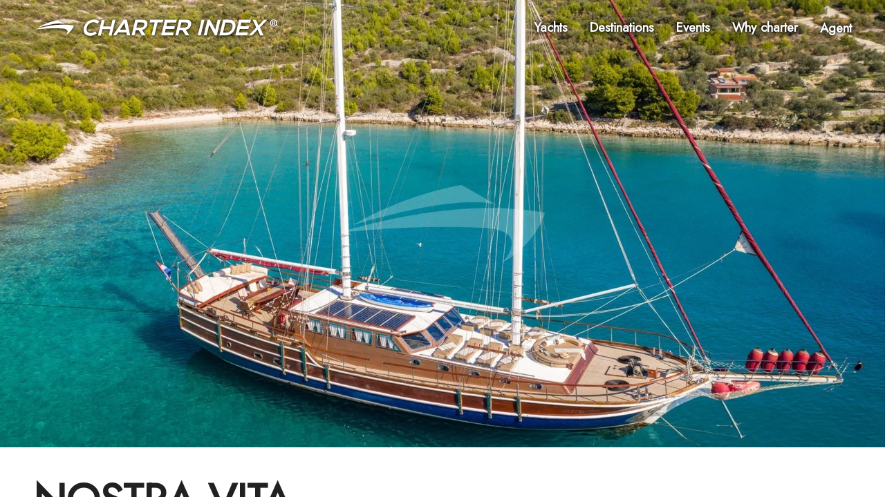

--- FILE ---
content_type: text/html; charset=utf-8
request_url: https://www.charterindex.com/yachts/7175-nostra-vita
body_size: 39382
content:
<!DOCTYPE html><html lang="en"><head><meta charSet="utf-8"/><meta name="viewport" content="width=device-width"/><meta name="twitter:card" content="summary_large_image"/><meta name="twitter:site" content="@charterindex"/><meta name="twitter:creator" content="@charterindex"/><meta property="og:type" content="website"/><meta property="og:site_name" content="Charter Index"/><meta name="description" content="NOSTRA VITA yacht built by Custom is not available for charter. Browse alternative charter yachts by specifications, photographs and price."/><link rel="alternate" hrefLang="en" href="https://www.charterindex.com/yachts/7175-nostra-vita"/><link rel="alternate" hrefLang="en-GB" href="https://www.charterindex.com/en-GB/yachts/7175-nostra-vita"/><link rel="alternate" hrefLang="fr" href="https://www.charterindex.com/fr/yachts/7175-nostra-vita"/><link rel="alternate" hrefLang="de" href="https://www.charterindex.com/de/yachten/7175-nostra-vita"/><link rel="alternate" hrefLang="es" href="https://www.charterindex.com/es/yates/7175-nostra-vita"/><link rel="alternate" hrefLang="pt" href="https://www.charterindex.com/pt/iates/7175-nostra-vita"/><link rel="alternate" hrefLang="it" href="https://www.charterindex.com/it/yacht/7175-nostra-vita"/><link rel="alternate" hrefLang="ru" href="https://www.charterindex.com/ru/яхты/7175-nostra-vita"/><link rel="alternate" hrefLang="ja" href="https://www.charterindex.com/ja/ヨット/7175-nostra-vita"/><link rel="alternate" hrefLang="zh" href="https://www.charterindex.com/zh/游艇/7175-nostra-vita"/><meta property="og:description" content="NOSTRA VITA yacht built by Custom is not available for charter. Browse alternative charter yachts by specifications, photographs and price."/><meta property="og:url" content="/yachts/7175-nostra-vita"/><meta property="og:image" content="https://images.charterindex.com/9a004c06-6b31-4300-b37c-d323a453963b.jpg?auto=format,compress&amp;q=50&amp;lossless=true&amp;w=1200"/><meta property="og:image:width" content="1200"/><meta property="og:image:height" content="630"/><link rel="canonical" href="https://www.charterindex.com/yachts/7175-nostra-vita"/><title>NOSTRA VITA Private Yacht  -  2005 Custom Sailing Yacht</title><meta name="robots" content="index,follow"/><meta property="og:title" content="NOSTRA VITA Private Yacht  -  2005 Custom Sailing Yacht"/><link rel="preload" as="image" imageSrcSet="https://images.charterindex.com/9a004c06-6b31-4300-b37c-d323a453963b.jpg?auto=format&amp;fit=max&amp;w=640 640w, https://images.charterindex.com/9a004c06-6b31-4300-b37c-d323a453963b.jpg?auto=format&amp;fit=max&amp;w=750 750w, https://images.charterindex.com/9a004c06-6b31-4300-b37c-d323a453963b.jpg?auto=format&amp;fit=max&amp;w=828 828w, https://images.charterindex.com/9a004c06-6b31-4300-b37c-d323a453963b.jpg?auto=format&amp;fit=max&amp;w=1080 1080w, https://images.charterindex.com/9a004c06-6b31-4300-b37c-d323a453963b.jpg?auto=format&amp;fit=max&amp;w=1200 1200w, https://images.charterindex.com/9a004c06-6b31-4300-b37c-d323a453963b.jpg?auto=format&amp;fit=max&amp;w=1920 1920w, https://images.charterindex.com/9a004c06-6b31-4300-b37c-d323a453963b.jpg?auto=format&amp;fit=max&amp;w=2048 2048w, https://images.charterindex.com/9a004c06-6b31-4300-b37c-d323a453963b.jpg?auto=format&amp;fit=max&amp;w=3840 3840w" imageSizes="100vw"/><script type="application/ld+json">{"@context":"https://schema.org","@type":"FAQPage","mainEntity":[{"@type":"Question","name":"How many guests on board NOSTRA VITA?","acceptedAnswer":{"@type":"Answer","text":"NOSTRA VITA can accommodate 10 sleeping guests on board in 45 cabins."}}]}</script><meta name="next-head-count" content="29"/><script>
			window.dataLayer = window.dataLayer || [];
			function gtag() { dataLayer.push(arguments); }
			
			gtag('consent', 'default', {
				ad_storage: 'denied',
				analytics_storage: 'denied',
			})</script><script>(function(w,d,s,l,i){w[l]=w[l]||[];w[l].push({'gtm.start':
new Date().getTime(),event:'gtm.js'});var f=d.getElementsByTagName(s)[0],
j=d.createElement(s),dl=l!='dataLayer'?'&l='+l:'';j.async=true;j.src=
'https://www.googletagmanager.com/gtm.js?id='+i+dl+ '&gtm_auth=bHIIHyaYKQ5FUs3ckai6Sg&gtm_preview=env-1&gtm_cookies_win=x';f.parentNode.insertBefore(j,f);
})(window,document,'script','dataLayer','GTM-N5TSKM6');</script><meta name="google-site-verification" content="m8anFLmm2CThJv_2I2EqntJDRrpMNzZJPo-vu5_K4M4"/><meta http-equiv="x-ua-compatible" content="ie=edge"/><meta name="application-name" content="Charter Index"/><meta name="apple-mobile-web-app-capable" content="yes"/><meta name="apple-mobile-web-app-status-bar-style" content="default"/><meta name="apple-mobile-web-app-title" content="Charter Index"/><meta name="format-detection" content="telephone=no"/><meta name="mobile-web-app-capable" content="yes"/><meta name="google" content="notranslate"/><meta name="msapplication-TileColor" content="#d40072"/><meta name="theme-color" content="#d40072"/><link rel="manifest" href="/manifest.json"/><link rel="shortcut icon" href="/favicon.ico"/><link rel="preconnect" crossorigin="anonymous" href="https://fonts.googleapis.com"/><link rel="dns-prefetch" crossorigin="anonymous" href="https://fonts.googleapis.com"/><link rel="preconnect" crossorigin="anonymous" href="https://fonts.gstatic.com"/><link rel="dns-prefetch" crossorigin="anonymous" href="https://fonts.gstatic.com"/><link rel="preconnect" crossorigin="anonymous"/><link rel="dns-prefetch" crossorigin="anonymous"/><link rel="preconnect" crossorigin="anonymous" href="http://localhost:8088"/><link rel="dns-prefetch" crossorigin="anonymous" href="http://localhost:8088"/><link rel="stylesheet" data-href="https://fonts.googleapis.com/css?family=Mulish:500,600,700&amp;display=swap"/><script>
						if ('production' === 'production') {
							if (typeof window.__REACT_DEVTOOLS_GLOBAL_HOOK__ === "object") {
								for (let [key, value] of Object.entries(window.__REACT_DEVTOOLS_GLOBAL_HOOK__)) {
									window.__REACT_DEVTOOLS_GLOBAL_HOOK__[key] = typeof value == "function" ? ()=>{} : null;
								}
							}
						}
					</script><link rel="preload" href="/_next/static/media/b8c37bb59076c047-s.p.woff2" as="font" type="font/woff2" crossorigin="anonymous" data-next-font="size-adjust"/><link rel="preload" href="/_next/static/media/5bbac197f803cc34-s.p.woff2" as="font" type="font/woff2" crossorigin="anonymous" data-next-font="size-adjust"/><link rel="preload" href="/_next/static/media/9dd75fadc5b3df29-s.p.woff2" as="font" type="font/woff2" crossorigin="anonymous" data-next-font="size-adjust"/><link rel="preload" href="/_next/static/css/dcfbbb1988a6c4a9.css" as="style"/><link rel="stylesheet" href="/_next/static/css/dcfbbb1988a6c4a9.css" data-n-g=""/><noscript data-n-css=""></noscript><script defer="" nomodule="" src="/_next/static/chunks/polyfills-c67a75d1b6f99dc8.js"></script><script src="/_next/static/chunks/webpack-4618880b4114cf6b.js" defer=""></script><script src="/_next/static/chunks/framework-dd9f5d2aafa2963e.js" defer=""></script><script src="/_next/static/chunks/main-3fe8f479a0b9ecdd.js" defer=""></script><script src="/_next/static/chunks/pages/_app-f5bc73ddd389a9ba.js" defer=""></script><script src="/_next/static/chunks/pages/%5B%5B...segments%5D%5D-738d9af315c7a6e7.js" defer=""></script><script src="/_next/static/Ru4no7W-6NZFmbCD5ZqEB/_buildManifest.js" defer=""></script><script src="/_next/static/Ru4no7W-6NZFmbCD5ZqEB/_ssgManifest.js" defer=""></script><link rel="stylesheet" href="https://fonts.googleapis.com/css?family=Mulish:500,600,700&display=swap"/></head><body><noscript><iframe src="https://www.googletagmanager.com/ns.html?id=GTM-N5TSKM6&gtm_auth=bHIIHyaYKQ5FUs3ckai6Sg&gtm_preview=env-1&gtm_cookies_win=x"
	height="0" width="0" style="display:none;visibility:hidden"></iframe></noscript><div id="__next"><style data-emotion="css-global 1vgjvhm">html{-webkit-font-smoothing:antialiased;-moz-osx-font-smoothing:grayscale;box-sizing:border-box;-webkit-text-size-adjust:100%;}*,*::before,*::after{box-sizing:inherit;}strong,b{font-weight:700;}body{margin:0;color:rgba(0, 0, 0, 0.87);font-size:1.1rem;font-family:'__Jost_65eb6c','__Jost_Fallback_65eb6c';font-weight:400;line-height:1.5;background-color:#fff;}@media (min-width:600px){body{font-size:1.1667rem;}}@media (min-width:900px){body{font-size:1.1667rem;}}@media (min-width:1200px){body{font-size:1.1667rem;}}@media print{body{background-color:#fff;}}body::backdrop{background-color:#fff;}html{-webkit-font-smoothing:auto;}a{-webkit-text-decoration:none;text-decoration:none;color:#0079d1;}main{transform-style:preserve-3d;}</style><style data-emotion="css 1yrjjoz">.css-1yrjjoz{--page-pad-x:8px;--page-pad-y:16px;position:relative;display:grid;grid-template-rows:auto 1fr auto;min-height:100vh;max-height:100vh;overflow-y:auto;width:100%;overflow-x:hidden;perspective:1px;perspective-origin:0 0;transform-style:preserve-3d;}@media (min-width:600px){.css-1yrjjoz{--page-pad-x:24px;--page-pad-y:24px;}}@media (min-width:1200px){.css-1yrjjoz{--page-pad-x:48px;--page-pad-y:24px;}}.css-1yrjjoz .content{position:relative;display:grid;grid-template-areas:'head' 'main-and-side' 'tail';grid-template-columns:1fr;grid-template-rows:auto 1fr auto;background-color:#fff;}.css-1yrjjoz .content .head{grid-area:head;padding:0 var(--page-pad-x);padding-top:var(--page-pad-y);}.css-1yrjjoz .content .head--sticky{position:-webkit-sticky;position:sticky;top:0;padding-top:calc(var(--page-pad-y) * .5);padding-bottom:calc(var(--page-pad-y) * .5);background:white;-webkit-transition:box-shadow 300ms;transition:box-shadow 300ms;z-index:1;}.css-1yrjjoz .content .head--stuck{box-shadow:0px 3px 3px -2px rgba(0,0,0,0.2),0px 3px 4px 0px rgba(0,0,0,0.14),0px 1px 8px 0px rgba(0,0,0,0.12);}.css-1yrjjoz .content .main-and-side{grid-area:main-and-side;display:grid;grid-template-areas:'main';grid-template-columns:1fr;padding-top:var(--page-pad-y);max-width:100vw;}.css-1yrjjoz .content .main-and-side__main{grid-area:main;}.css-1yrjjoz .content .main-and-side--with-side{grid-template-areas:'main' 'side';margin:0 auto;gap:calc(var(--page-pad-x) / 2);}@media (min-width:900px){.css-1yrjjoz .content .main-and-side--with-side{grid-template-areas:'main side';grid-template-columns:3fr clamp(40ch, 40ch, 25vw);}}@media (min-width:900px){.css-1yrjjoz .content .main-and-side--with-side .main-and-side__content{padding:0 calc(var(--page-pad-x) / 2) 0 var(--page-pad-x);}.css-1yrjjoz .content .main-and-side--with-side .main-and-side__main{border-right:1px solid #eeeeee;}}.css-1yrjjoz .content .main-and-side__side{grid-area:side;margin-right:8px;padding:var(--page-pad-y) var(--page-pad-x);padding-top:calc(var(--page-pad-y) * 2);}@media (min-width:900px){.css-1yrjjoz .content .main-and-side__side{padding:0;padding-right:8px;}}.css-1yrjjoz .content .main-and-side--no-pad-top{padding-top:0;}.css-1yrjjoz .content .main-and-side__content{padding:0 var(--page-pad-x);width:100%;}.css-1yrjjoz .content .tail{grid-area:tail;min-height:var(--page-pad-y);display:grid;max-width:100%;overflow-x:hidden;}.css-1yrjjoz .content .tail__content{margin-top:var(--page-pad-y);padding:var(--page-pad-y) 0;}</style><div id="page" class="with-side css-1yrjjoz"><style data-emotion="css lbg0z2">.css-lbg0z2{top:0;padding:8px var(--page-pad-x);box-shadow:none;}.css-lbg0z2 .toolbar{display:-webkit-box;display:-webkit-flex;display:-ms-flexbox;display:flex;-webkit-align-items:center;-webkit-box-align:center;-ms-flex-align:center;align-items:center;-webkit-box-flex-wrap:wrap;-webkit-flex-wrap:wrap;-ms-flex-wrap:wrap;flex-wrap:wrap;padding:0;}.css-lbg0z2 .logo{display:-webkit-box;display:-webkit-flex;display:-ms-flexbox;display:flex;margin:auto auto auto 0;}@media (min-width:600px) and (max-width:899.95px){.css-lbg0z2 .logo img{height:20px;width:auto;}}.css-lbg0z2 .nav{margin-left:auto;}</style><style data-emotion="css wsr839">.css-wsr839{display:-webkit-box;display:-webkit-flex;display:-ms-flexbox;display:flex;-webkit-flex-direction:column;-ms-flex-direction:column;flex-direction:column;width:100%;box-sizing:border-box;-webkit-flex-shrink:0;-ms-flex-negative:0;flex-shrink:0;position:absolute;z-index:1100;top:0;left:auto;right:0;background-color:transparent;color:inherit;top:0;padding:8px var(--page-pad-x);box-shadow:none;}.css-wsr839 .toolbar{display:-webkit-box;display:-webkit-flex;display:-ms-flexbox;display:flex;-webkit-align-items:center;-webkit-box-align:center;-ms-flex-align:center;align-items:center;-webkit-box-flex-wrap:wrap;-webkit-flex-wrap:wrap;-ms-flex-wrap:wrap;flex-wrap:wrap;padding:0;}.css-wsr839 .logo{display:-webkit-box;display:-webkit-flex;display:-ms-flexbox;display:flex;margin:auto auto auto 0;}@media (min-width:600px) and (max-width:899.95px){.css-wsr839 .logo img{height:20px;width:auto;}}.css-wsr839 .nav{margin-left:auto;}</style><style data-emotion="css xf5qwd">.css-xf5qwd{background-color:#fff;color:rgba(0, 0, 0, 0.87);-webkit-transition:box-shadow 300ms cubic-bezier(0.4, 0, 0.2, 1) 0ms;transition:box-shadow 300ms cubic-bezier(0.4, 0, 0.2, 1) 0ms;box-shadow:0px 2px 4px -1px rgba(0,0,0,0.2),0px 4px 5px 0px rgba(0,0,0,0.14),0px 1px 10px 0px rgba(0,0,0,0.12);display:-webkit-box;display:-webkit-flex;display:-ms-flexbox;display:flex;-webkit-flex-direction:column;-ms-flex-direction:column;flex-direction:column;width:100%;box-sizing:border-box;-webkit-flex-shrink:0;-ms-flex-negative:0;flex-shrink:0;position:absolute;z-index:1100;top:0;left:auto;right:0;background-color:transparent;color:inherit;top:0;padding:8px var(--page-pad-x);box-shadow:none;}.css-xf5qwd .toolbar{display:-webkit-box;display:-webkit-flex;display:-ms-flexbox;display:flex;-webkit-align-items:center;-webkit-box-align:center;-ms-flex-align:center;align-items:center;-webkit-box-flex-wrap:wrap;-webkit-flex-wrap:wrap;-ms-flex-wrap:wrap;flex-wrap:wrap;padding:0;}.css-xf5qwd .logo{display:-webkit-box;display:-webkit-flex;display:-ms-flexbox;display:flex;margin:auto auto auto 0;}@media (min-width:600px) and (max-width:899.95px){.css-xf5qwd .logo img{height:20px;width:auto;}}.css-xf5qwd .nav{margin-left:auto;}</style><header class="MuiPaper-root MuiPaper-elevation MuiPaper-elevation4 MuiAppBar-root MuiAppBar-colorTransparent MuiAppBar-positionAbsolute css-xf5qwd"><style data-emotion="css i6s8oy">.css-i6s8oy{position:relative;display:-webkit-box;display:-webkit-flex;display:-ms-flexbox;display:flex;-webkit-align-items:center;-webkit-box-align:center;-ms-flex-align:center;align-items:center;padding-left:16px;padding-right:16px;min-height:56px;}@media (min-width:600px){.css-i6s8oy{padding-left:24px;padding-right:24px;}}@media (min-width:0px){@media (orientation: landscape){.css-i6s8oy{min-height:48px;}}}@media (min-width:600px){.css-i6s8oy{min-height:64px;}}</style><div class="MuiToolbar-root MuiToolbar-gutters MuiToolbar-regular toolbar css-i6s8oy"><a href="/"><style data-emotion="css lezwbt">.css-lezwbt .large{display:none;}@media (min-width:600px){.css-lezwbt .small{display:none;}.css-lezwbt .large{display:-webkit-box;display:-webkit-unset;display:-ms-unsetbox;display:unset;}}</style><div class="logo css-lezwbt"><style data-emotion="css rqtwwx">.css-rqtwwx{height:28px;max-width:100%;}.css-rqtwwx.ci-logo--shadow{-webkit-filter:drop-shadow(0px 1px 2px rgba(0,0,0,0.8));filter:drop-shadow(0px 1px 2px rgba(0,0,0,0.8));}.css-rqtwwx.ci-logo--black{-webkit-filter:invert(100%);filter:invert(100%);}</style><img class="small ci-logo--shadow css-rqtwwx" src="/_next/static/media/logo-white.1d0ca221.svg" alt="Charter Index"/><img class="large ci-logo--shadow css-rqtwwx" src="/_next/static/media/logo-text.4041e558.svg" alt="Charter Index"/></div></a><style data-emotion="css 4w6gqe">.css-4w6gqe{grid-auto-flow:column;gap:32px;display:none;}@media (min-width:900px){.css-4w6gqe{display:grid;}}.css-4w6gqe *{color:white;}.css-4w6gqe .MuiButtonBase-root{padding:16px 0px;}</style><nav class="nav css-4w6gqe"><style data-emotion="css 1b47e06">.css-1b47e06{display:-webkit-inline-box;display:-webkit-inline-flex;display:-ms-inline-flexbox;display:inline-flex;-webkit-align-items:center;-webkit-box-align:center;-ms-flex-align:center;align-items:center;-webkit-box-pack:center;-ms-flex-pack:center;-webkit-justify-content:center;justify-content:center;position:relative;box-sizing:border-box;-webkit-tap-highlight-color:transparent;background-color:transparent;outline:0;border:0;margin:0;border-radius:0;padding:0;cursor:pointer;-webkit-user-select:none;-moz-user-select:none;-ms-user-select:none;user-select:none;vertical-align:middle;-moz-appearance:none;-webkit-appearance:none;-webkit-text-decoration:none;text-decoration:none;color:inherit;}.css-1b47e06::-moz-focus-inner{border-style:none;}.css-1b47e06.Mui-disabled{pointer-events:none;cursor:default;}@media print{.css-1b47e06{-webkit-print-color-adjust:exact;color-adjust:exact;}}</style><a class="MuiButtonBase-root css-1b47e06" href="/search/yachts"><style data-emotion="css mtkoy4">.css-mtkoy4{text-shadow:0px 0px 16px rgba(0,0,0,.2),0px 0px 8px rgba(0,0,0,1),0px 0px 4px rgba(0,0,0,.7);color:white;}</style><style data-emotion="css lr31mh">.css-lr31mh{margin:0;font-size:1.1rem;font-family:'__Jost_65eb6c','__Jost_Fallback_65eb6c';font-weight:400;line-height:1.5;font-weight:700;text-shadow:0px 0px 16px rgba(0,0,0,.2),0px 0px 8px rgba(0,0,0,1),0px 0px 4px rgba(0,0,0,.7);color:white;}@media (min-width:600px){.css-lr31mh{font-size:1.1667rem;}}@media (min-width:900px){.css-lr31mh{font-size:1.1667rem;}}@media (min-width:1200px){.css-lr31mh{font-size:1.1667rem;}}</style><p class="MuiTypography-root MuiTypography-body1 css-lr31mh">Yachts</p></a><a class="MuiButtonBase-root css-1b47e06" href="/destinations"><p class="MuiTypography-root MuiTypography-body1 css-lr31mh">Destinations</p></a><a class="MuiButtonBase-root css-1b47e06" href="/en/events"><p class="MuiTypography-root MuiTypography-body1 css-lr31mh">Events</p></a><a class="MuiButtonBase-root css-1b47e06" href="/why-charter"><p class="MuiTypography-root MuiTypography-body1 css-lr31mh">Why charter</p></a><button class="MuiButtonBase-root css-1b47e06" tabindex="0" type="button" aria-controls="agentMenuLarge" aria-haspopup="true"><p class="MuiTypography-root MuiTypography-body1 css-lr31mh">Agent</p></button></nav><style data-emotion="css hrv6h8">.css-hrv6h8{color:white;}@media (min-width:900px){.css-hrv6h8{display:none;}}.css-hrv6h8.over-hero{-webkit-filter:drop-shadow(0px 0px 8px rgba(0,0,0,.3)) drop-shadow(0px 0px 4px rgba(0,0,0,.6));filter:drop-shadow(0px 0px 8px rgba(0,0,0,.3)) drop-shadow(0px 0px 4px rgba(0,0,0,.6));}</style><style data-emotion="css 48sf9v">.css-48sf9v{text-align:center;-webkit-flex:0 0 auto;-ms-flex:0 0 auto;flex:0 0 auto;font-size:1.5rem;padding:8px;border-radius:50%;overflow:visible;color:rgba(0, 0, 0, 0.54);-webkit-transition:background-color 150ms cubic-bezier(0.4, 0, 0.2, 1) 0ms;transition:background-color 150ms cubic-bezier(0.4, 0, 0.2, 1) 0ms;color:white;}.css-48sf9v:hover{background-color:rgba(0, 0, 0, 0.04);}@media (hover: none){.css-48sf9v:hover{background-color:transparent;}}.css-48sf9v.Mui-disabled{background-color:transparent;color:rgba(0, 0, 0, 0.26);}@media (min-width:900px){.css-48sf9v{display:none;}}.css-48sf9v.over-hero{-webkit-filter:drop-shadow(0px 0px 8px rgba(0,0,0,.3)) drop-shadow(0px 0px 4px rgba(0,0,0,.6));filter:drop-shadow(0px 0px 8px rgba(0,0,0,.3)) drop-shadow(0px 0px 4px rgba(0,0,0,.6));}</style><style data-emotion="css bulc6t">.css-bulc6t{display:-webkit-inline-box;display:-webkit-inline-flex;display:-ms-inline-flexbox;display:inline-flex;-webkit-align-items:center;-webkit-box-align:center;-ms-flex-align:center;align-items:center;-webkit-box-pack:center;-ms-flex-pack:center;-webkit-justify-content:center;justify-content:center;position:relative;box-sizing:border-box;-webkit-tap-highlight-color:transparent;background-color:transparent;outline:0;border:0;margin:0;border-radius:0;padding:0;cursor:pointer;-webkit-user-select:none;-moz-user-select:none;-ms-user-select:none;user-select:none;vertical-align:middle;-moz-appearance:none;-webkit-appearance:none;-webkit-text-decoration:none;text-decoration:none;color:inherit;text-align:center;-webkit-flex:0 0 auto;-ms-flex:0 0 auto;flex:0 0 auto;font-size:1.5rem;padding:8px;border-radius:50%;overflow:visible;color:rgba(0, 0, 0, 0.54);-webkit-transition:background-color 150ms cubic-bezier(0.4, 0, 0.2, 1) 0ms;transition:background-color 150ms cubic-bezier(0.4, 0, 0.2, 1) 0ms;color:white;}.css-bulc6t::-moz-focus-inner{border-style:none;}.css-bulc6t.Mui-disabled{pointer-events:none;cursor:default;}@media print{.css-bulc6t{-webkit-print-color-adjust:exact;color-adjust:exact;}}.css-bulc6t:hover{background-color:rgba(0, 0, 0, 0.04);}@media (hover: none){.css-bulc6t:hover{background-color:transparent;}}.css-bulc6t.Mui-disabled{background-color:transparent;color:rgba(0, 0, 0, 0.26);}@media (min-width:900px){.css-bulc6t{display:none;}}.css-bulc6t.over-hero{-webkit-filter:drop-shadow(0px 0px 8px rgba(0,0,0,.3)) drop-shadow(0px 0px 4px rgba(0,0,0,.6));filter:drop-shadow(0px 0px 8px rgba(0,0,0,.3)) drop-shadow(0px 0px 4px rgba(0,0,0,.6));}</style><button class="MuiButtonBase-root MuiIconButton-root MuiIconButton-sizeMedium nav over-hero css-bulc6t" tabindex="0" type="button" id="navCollapsedMenuButton" aria-controls="navCollapsedMenuDrawer" aria-haspopup="true"><style data-emotion="css 6flbmm">.css-6flbmm{-webkit-user-select:none;-moz-user-select:none;-ms-user-select:none;user-select:none;width:1em;height:1em;display:inline-block;fill:currentColor;-webkit-flex-shrink:0;-ms-flex-negative:0;flex-shrink:0;-webkit-transition:fill 200ms cubic-bezier(0.4, 0, 0.2, 1) 0ms;transition:fill 200ms cubic-bezier(0.4, 0, 0.2, 1) 0ms;font-size:2.1875rem;}</style><svg class="MuiSvgIcon-root MuiSvgIcon-fontSizeLarge css-6flbmm" focusable="false" aria-hidden="true" viewBox="0 0 24 24" data-testid="MenuIcon"><path d="M3 18h18v-2H3zm0-5h18v-2H3zm0-7v2h18V6z"></path></svg><label for="navCollapsedMenuButton" style="border:0;clip:rect(0 0 0 0);height:1px;margin:-1px;overflow:hidden;padding:0;position:absolute;white-space:nowrap;width:1px">Menu</label></button><style data-emotion="css 1p35xi1">.css-1p35xi1 .MuiPaper-root{display:-webkit-box;display:-webkit-flex;display:-ms-flexbox;display:flex;-webkit-flex-direction:column;-ms-flex-direction:column;flex-direction:column;height:100%;background-color:#0079d1;color:#fff;}.css-1p35xi1 .nav-drawer__header{display:-webkit-box;display:-webkit-flex;display:-ms-flexbox;display:flex;-webkit-box-pack:justify;-webkit-justify-content:space-between;justify-content:space-between;-webkit-align-items:center;-webkit-box-align:center;-ms-flex-align:center;align-items:center;padding:8px;}.css-1p35xi1 .nav-drawer__header a{display:-webkit-box;display:-webkit-flex;display:-ms-flexbox;display:flex;}.css-1p35xi1 .nav-drawer__header a >*{margin:auto 0;}.css-1p35xi1 .nav-drawer__header *{color:#fff;}.css-1p35xi1 .nav-drawer__internal-links .MuiButtonBase-root{font-size:1.5rem;font-weight:bold;}.css-1p35xi1 .nav-drawer__agent-links{margin:auto 0 48px 0;}</style><style data-emotion="css tb62da">.css-tb62da{z-index:1200;}.css-tb62da .MuiPaper-root{display:-webkit-box;display:-webkit-flex;display:-ms-flexbox;display:flex;-webkit-flex-direction:column;-ms-flex-direction:column;flex-direction:column;height:100%;background-color:#0079d1;color:#fff;}.css-tb62da .nav-drawer__header{display:-webkit-box;display:-webkit-flex;display:-ms-flexbox;display:flex;-webkit-box-pack:justify;-webkit-justify-content:space-between;justify-content:space-between;-webkit-align-items:center;-webkit-box-align:center;-ms-flex-align:center;align-items:center;padding:8px;}.css-tb62da .nav-drawer__header a{display:-webkit-box;display:-webkit-flex;display:-ms-flexbox;display:flex;}.css-tb62da .nav-drawer__header a >*{margin:auto 0;}.css-tb62da .nav-drawer__header *{color:#fff;}.css-tb62da .nav-drawer__internal-links .MuiButtonBase-root{font-size:1.5rem;font-weight:bold;}.css-tb62da .nav-drawer__agent-links{margin:auto 0 48px 0;}</style></div></header><style data-emotion="css w4h8y4">.css-w4h8y4{--hero-height:70vh;position:relative;width:100%;height:var(--hero-height);z-index:-1;transform-style:preserve-3d;}@media (min-width:600px){.css-w4h8y4{--hero-height:90vh;}}.css-w4h8y4.small{--hero-height:0;padding-bottom:60%;}.css-w4h8y4 .hero-full-size{position:absolute;width:100%;height:100%;}.css-w4h8y4 .hero-media{background:url('/_next/static/media/placeholder.e7d12038.svg');-webkit-background-position:center;background-position:center;-webkit-background-size:cover;background-size:cover;-webkit-transform:translateZ(-3px) scale(4);-moz-transform:translateZ(-3px) scale(4);-ms-transform:translateZ(-3px) scale(4);transform:translateZ(-3px) scale(4);transform-origin:0 0;}@media(prefers-reduced-motion: reduce){.css-w4h8y4 .hero-media{-webkit-transform:none;-moz-transform:none;-ms-transform:none;transform:none;}}.css-w4h8y4 .hero-media__img{position:absolute;z-index:0;}.css-w4h8y4 .hero-media__video{position:absolute;z-index:1;height:var(--hero-height);width:100%;object-fit:cover;}.css-w4h8y4 .hero-content{z-index:2;display:-webkit-box;display:-webkit-flex;display:-ms-flexbox;display:flex;-webkit-flex-direction:column;-ms-flex-direction:column;flex-direction:column;}.css-w4h8y4 .hero-content--default{-webkit-box-pack:center;-ms-flex-pack:center;-webkit-justify-content:center;justify-content:center;-webkit-align-items:center;-webkit-box-align:center;-ms-flex-align:center;align-items:center;}.css-w4h8y4 .hero-content--default >*+*{margin-top:24px;}.css-w4h8y4 .hero-content--default h1{max-width:720px;font-size:3rem;}@media (min-width:600px){.css-w4h8y4 .hero-content--default h1{font-size:4rem;}}.css-w4h8y4 .hero-content--bottom{-webkit-box-pack:start;-ms-flex-pack:start;-webkit-justify-content:flex-start;justify-content:flex-start;-webkit-align-items:flex-end;-webkit-box-align:flex-end;-ms-flex-align:flex-end;align-items:flex-end;}.css-w4h8y4 .hero-link{position:absolute;bottom:16px;right:16px;z-index:2;}</style><div class="hero css-w4h8y4"><div class="hero-full-size hero-media gradient" data-testid="hero-media"><div class="hero-media__image"><span style="box-sizing:border-box;display:block;overflow:hidden;width:initial;height:initial;background:none;opacity:1;border:0;margin:0;padding:0;position:absolute;top:0;left:0;bottom:0;right:0"><img alt="" sizes="100vw" srcSet="https://images.charterindex.com/9a004c06-6b31-4300-b37c-d323a453963b.jpg?auto=format&amp;fit=max&amp;w=640 640w, https://images.charterindex.com/9a004c06-6b31-4300-b37c-d323a453963b.jpg?auto=format&amp;fit=max&amp;w=750 750w, https://images.charterindex.com/9a004c06-6b31-4300-b37c-d323a453963b.jpg?auto=format&amp;fit=max&amp;w=828 828w, https://images.charterindex.com/9a004c06-6b31-4300-b37c-d323a453963b.jpg?auto=format&amp;fit=max&amp;w=1080 1080w, https://images.charterindex.com/9a004c06-6b31-4300-b37c-d323a453963b.jpg?auto=format&amp;fit=max&amp;w=1200 1200w, https://images.charterindex.com/9a004c06-6b31-4300-b37c-d323a453963b.jpg?auto=format&amp;fit=max&amp;w=1920 1920w, https://images.charterindex.com/9a004c06-6b31-4300-b37c-d323a453963b.jpg?auto=format&amp;fit=max&amp;w=2048 2048w, https://images.charterindex.com/9a004c06-6b31-4300-b37c-d323a453963b.jpg?auto=format&amp;fit=max&amp;w=3840 3840w" src="https://images.charterindex.com/9a004c06-6b31-4300-b37c-d323a453963b.jpg?auto=format&amp;fit=max&amp;w=3840" decoding="async" data-nimg="fill" style="position:absolute;top:0;left:0;bottom:0;right:0;box-sizing:border-box;padding:0;border:none;margin:auto;display:block;width:0;height:0;min-width:100%;max-width:100%;min-height:100%;max-height:100%;object-fit:cover"/></span></div></div><div class="hero-full-size hero-content hero-content--bottom"><style data-emotion="css 11cik56">.css-11cik56{margin-top:auto;margin-right:auto;margin-left:var(--page-pad-x);margin-bottom:var(--page-pad-x);}</style></div></div><div class="content"><div class="head"><style data-emotion="css 1fryriq">.css-1fryriq{display:-webkit-box;display:-webkit-flex;display:-ms-flexbox;display:flex;-webkit-flex-direction:column;-ms-flex-direction:column;flex-direction:column;}.css-1fryriq >*+*{margin-top:16px;}</style><div class="css-1fryriq"><style data-emotion="css 1k9qmis">.css-1k9qmis{position:relative;display:grid;grid-template-areas:'name' 'icons' 'divider' 'price' 'enquire';gap:16px;width:100%;}.css-1k9qmis .yacht-header__name{grid-area:name;}.css-1k9qmis .yacht-header__icons{grid-area:icons;margin-left:auto;margin-top:auto;}.css-1k9qmis .yacht-header__divider{grid-area:divider;}.css-1k9qmis .yacht-header__price{grid-area:price;}.css-1k9qmis .yacht-header__enquire{grid-area:enquire;}.css-1k9qmis.in-hero{display:none;grid-template-areas:'name icons icons' 'name price enquire';grid-template-columns:1fr auto auto;grid-template-rows:1fr auto;margin-top:auto;padding:16px var(--page-pad-x);color:white;background:linear-gradient(90deg, rgba(0,0,0,.3) 0%, rgba(0,0,0,0) 50%, rgba(0,0,0,.9) 100%);text-shadow:0px 1px 3px rgba(0,0,0,0.8);}@media (min-width:600px){.css-1k9qmis.in-hero{display:grid;}}.css-1k9qmis.in-hero .yacht-header__name{margin:auto 0;}.css-1k9qmis.in-hero .yacht-header__divider{display:none;grid-area:divider;}</style><header class=" css-1k9qmis"><div class="yacht-header__name"><style data-emotion="css 1y71wk0">.css-1y71wk0{margin:0;font-weight:bold;font-size:2.375rem;font-family:'__Jost_65eb6c','__Jost_Fallback_65eb6c';line-height:1.167;}@media (min-width:600px){.css-1y71wk0{font-size:2.9991rem;}}@media (min-width:900px){.css-1y71wk0{font-size:3.4276rem;}}@media (min-width:1200px){.css-1y71wk0{font-size:3.856rem;}}</style><h2 class="MuiTypography-root MuiTypography-h1 css-1y71wk0">NOSTRA VITA</h2><style data-emotion="css 35pwlq">.css-35pwlq{display:-webkit-box;display:-webkit-flex;display:-ms-flexbox;display:flex;-webkit-box-flex-wrap:wrap;-webkit-flex-wrap:wrap;-ms-flex-wrap:wrap;flex-wrap:wrap;-webkit-align-items:center;-webkit-box-align:center;-ms-flex-align:center;align-items:center;gap:8px;}</style><div class="css-35pwlq"><style data-emotion="css 1uzl48">.css-1uzl48{margin:0;font-size:1.05rem;font-family:'__Jost_65eb6c','__Jost_Fallback_65eb6c';font-weight:400;line-height:1.43;}@media (min-width:600px){.css-1uzl48{font-size:1.049rem;}}@media (min-width:900px){.css-1uzl48{font-size:1.049rem;}}@media (min-width:1200px){.css-1uzl48{font-size:1.049rem;}}</style><h3 class="MuiTypography-root MuiTypography-body2 css-1uzl48">2005<!-- --> <!-- -->Custom<!-- -->  <!-- -->107ft<!-- --> / <!-- -->32.5m</h3></div></div><style data-emotion="css 537hhy">.css-537hhy{display:-webkit-box;display:-webkit-flex;display:-ms-flexbox;display:flex;}.css-537hhy >div{display:-webkit-box;display:-webkit-flex;display:-ms-flexbox;display:flex;-webkit-flex-direction:column;-ms-flex-direction:column;flex-direction:column;-webkit-box-pack:center;-ms-flex-pack:center;-webkit-justify-content:center;justify-content:center;-webkit-align-items:center;-webkit-box-align:center;-ms-flex-align:center;align-items:center;}.css-537hhy >div +*{-webkit-margin-start:32px;margin-inline-start:32px;}.css-537hhy .icon-and-stat{display:-webkit-box;display:-webkit-flex;display:-ms-flexbox;display:flex;-webkit-align-items:center;-webkit-box-align:center;-ms-flex-align:center;align-items:center;font-weight:500;}.css-537hhy .icon-and-stat svg{-webkit-margin-end:8px;margin-inline-end:8px;}.css-537hhy .icon-and-stat svg.guests{-webkit-margin-end:2.4px;margin-inline-end:2.4px;}</style><div class="yacht-header__icons css-537hhy"><div><style data-emotion="css 2sy8uv">.css-2sy8uv{margin:0;font-weight:bolder;font-family:'__Jost_65eb6c','__Jost_Fallback_65eb6c';font-size:1.25rem;line-height:1.334;}@media (min-width:600px){.css-2sy8uv{font-size:1.3118rem;}}@media (min-width:900px){.css-2sy8uv{font-size:1.4993rem;}}@media (min-width:1200px){.css-2sy8uv{font-size:1.4993rem;}}</style><span class="MuiTypography-root MuiTypography-h5 icon-and-stat css-2sy8uv"><svg class="guests" width="30" height="30" fill="currentColor" aria-hidden="true"><use href="/_next/static/media/icons.22ccdc78.svg#guests"></use></svg><span>10</span></span><style data-emotion="css 1gkwko9">.css-1gkwko9{margin:0;font-size:.9rem;font-family:'__Jost_65eb6c','__Jost_Fallback_65eb6c';font-weight:400;line-height:1.66;}</style><span class="MuiTypography-root MuiTypography-caption caption css-1gkwko9">Guests</span></div><div><span class="MuiTypography-root MuiTypography-h5 icon-and-stat css-2sy8uv"><svg class="cabins" width="30" height="30" fill="currentColor" aria-hidden="true"><use href="/_next/static/media/icons.22ccdc78.svg#cabins"></use></svg><span>45</span></span><span class="MuiTypography-root MuiTypography-caption caption css-1gkwko9">Cabins</span></div><div><span class="MuiTypography-root MuiTypography-h5 icon-and-stat css-2sy8uv"><svg class="crew" width="30" height="30" fill="currentColor" aria-hidden="true"><use href="/_next/static/media/icons.22ccdc78.svg#crew"></use></svg><span>4</span></span><span class="MuiTypography-root MuiTypography-caption caption css-1gkwko9">Crew</span></div></div><style data-emotion="css 39bbo6">.css-39bbo6{margin:0;-webkit-flex-shrink:0;-ms-flex-negative:0;flex-shrink:0;border-width:0;border-style:solid;border-color:rgba(0, 0, 0, 0.12);border-bottom-width:thin;}</style><hr class="MuiDivider-root MuiDivider-fullWidth yacht-header__divider css-39bbo6"/><div class="yacht-header__price"><style data-emotion="css rhwpws">.css-rhwpws{margin:0;font-size:.9rem;font-family:'__Jost_65eb6c','__Jost_Fallback_65eb6c';font-weight:400;line-height:1.66;overflow:hidden;text-overflow:ellipsis;white-space:nowrap;}</style><span class="MuiTypography-root MuiTypography-caption MuiTypography-noWrap css-rhwpws">Private yacht</span><style data-emotion="css r8bxxp">.css-r8bxxp{margin:0;font-size:1.1rem;font-family:'__Jost_65eb6c','__Jost_Fallback_65eb6c';font-weight:400;line-height:1.5;overflow:hidden;text-overflow:ellipsis;white-space:nowrap;}@media (min-width:600px){.css-r8bxxp{font-size:1.1667rem;}}@media (min-width:900px){.css-r8bxxp{font-size:1.1667rem;}}@media (min-width:1200px){.css-r8bxxp{font-size:1.1667rem;}}</style><p class="MuiTypography-root MuiTypography-body1 MuiTypography-noWrap css-r8bxxp">Unavailable</p></div><style data-emotion="css 1u94kvo">.css-1u94kvo{text-transform:none;white-space:nowrap;font-size:0.9375rem;font-family:'__Jost_65eb6c','__Jost_Fallback_65eb6c';font-weight:500;line-height:1.75;min-width:64px;padding:8px 22px;border-radius:4px;-webkit-transition:background-color 250ms cubic-bezier(0.4, 0, 0.2, 1) 0ms,box-shadow 250ms cubic-bezier(0.4, 0, 0.2, 1) 0ms,border-color 250ms cubic-bezier(0.4, 0, 0.2, 1) 0ms,color 250ms cubic-bezier(0.4, 0, 0.2, 1) 0ms;transition:background-color 250ms cubic-bezier(0.4, 0, 0.2, 1) 0ms,box-shadow 250ms cubic-bezier(0.4, 0, 0.2, 1) 0ms,border-color 250ms cubic-bezier(0.4, 0, 0.2, 1) 0ms,color 250ms cubic-bezier(0.4, 0, 0.2, 1) 0ms;color:#fff;background-color:#d40072;box-shadow:0px 3px 1px -2px rgba(0,0,0,0.2),0px 2px 2px 0px rgba(0,0,0,0.14),0px 1px 5px 0px rgba(0,0,0,0.12);}@media (min-width:600px){.css-1u94kvo{font-size:1.1429rem;}}@media (min-width:900px){.css-1u94kvo{font-size:1.2857rem;}}@media (min-width:1200px){.css-1u94kvo{font-size:1.2857rem;}}.css-1u94kvo:hover{-webkit-text-decoration:none;text-decoration:none;background-color:#7f0043;box-shadow:0px 2px 4px -1px rgba(0,0,0,0.2),0px 4px 5px 0px rgba(0,0,0,0.14),0px 1px 10px 0px rgba(0,0,0,0.12);}@media (hover: none){.css-1u94kvo:hover{background-color:#d40072;}}.css-1u94kvo:active{box-shadow:0px 5px 5px -3px rgba(0,0,0,0.2),0px 8px 10px 1px rgba(0,0,0,0.14),0px 3px 14px 2px rgba(0,0,0,0.12);}.css-1u94kvo.Mui-focusVisible{box-shadow:0px 3px 5px -1px rgba(0,0,0,0.2),0px 6px 10px 0px rgba(0,0,0,0.14),0px 1px 18px 0px rgba(0,0,0,0.12);}.css-1u94kvo.Mui-disabled{color:rgba(0, 0, 0, 0.26);box-shadow:none;background-color:rgba(0, 0, 0, 0.12);}</style><style data-emotion="css 1qgf1bt">.css-1qgf1bt{display:-webkit-inline-box;display:-webkit-inline-flex;display:-ms-inline-flexbox;display:inline-flex;-webkit-align-items:center;-webkit-box-align:center;-ms-flex-align:center;align-items:center;-webkit-box-pack:center;-ms-flex-pack:center;-webkit-justify-content:center;justify-content:center;position:relative;box-sizing:border-box;-webkit-tap-highlight-color:transparent;background-color:transparent;outline:0;border:0;margin:0;border-radius:0;padding:0;cursor:pointer;-webkit-user-select:none;-moz-user-select:none;-ms-user-select:none;user-select:none;vertical-align:middle;-moz-appearance:none;-webkit-appearance:none;-webkit-text-decoration:none;text-decoration:none;color:inherit;text-transform:none;white-space:nowrap;font-size:0.9375rem;font-family:'__Jost_65eb6c','__Jost_Fallback_65eb6c';font-weight:500;line-height:1.75;min-width:64px;padding:8px 22px;border-radius:4px;-webkit-transition:background-color 250ms cubic-bezier(0.4, 0, 0.2, 1) 0ms,box-shadow 250ms cubic-bezier(0.4, 0, 0.2, 1) 0ms,border-color 250ms cubic-bezier(0.4, 0, 0.2, 1) 0ms,color 250ms cubic-bezier(0.4, 0, 0.2, 1) 0ms;transition:background-color 250ms cubic-bezier(0.4, 0, 0.2, 1) 0ms,box-shadow 250ms cubic-bezier(0.4, 0, 0.2, 1) 0ms,border-color 250ms cubic-bezier(0.4, 0, 0.2, 1) 0ms,color 250ms cubic-bezier(0.4, 0, 0.2, 1) 0ms;color:#fff;background-color:#d40072;box-shadow:0px 3px 1px -2px rgba(0,0,0,0.2),0px 2px 2px 0px rgba(0,0,0,0.14),0px 1px 5px 0px rgba(0,0,0,0.12);}.css-1qgf1bt::-moz-focus-inner{border-style:none;}.css-1qgf1bt.Mui-disabled{pointer-events:none;cursor:default;}@media print{.css-1qgf1bt{-webkit-print-color-adjust:exact;color-adjust:exact;}}@media (min-width:600px){.css-1qgf1bt{font-size:1.1429rem;}}@media (min-width:900px){.css-1qgf1bt{font-size:1.2857rem;}}@media (min-width:1200px){.css-1qgf1bt{font-size:1.2857rem;}}.css-1qgf1bt:hover{-webkit-text-decoration:none;text-decoration:none;background-color:#7f0043;box-shadow:0px 2px 4px -1px rgba(0,0,0,0.2),0px 4px 5px 0px rgba(0,0,0,0.14),0px 1px 10px 0px rgba(0,0,0,0.12);}@media (hover: none){.css-1qgf1bt:hover{background-color:#d40072;}}.css-1qgf1bt:active{box-shadow:0px 5px 5px -3px rgba(0,0,0,0.2),0px 8px 10px 1px rgba(0,0,0,0.14),0px 3px 14px 2px rgba(0,0,0,0.12);}.css-1qgf1bt.Mui-focusVisible{box-shadow:0px 3px 5px -1px rgba(0,0,0,0.2),0px 6px 10px 0px rgba(0,0,0,0.14),0px 1px 18px 0px rgba(0,0,0,0.12);}.css-1qgf1bt.Mui-disabled{color:rgba(0, 0, 0, 0.26);box-shadow:none;background-color:rgba(0, 0, 0, 0.12);}</style><a class="MuiButtonBase-root MuiButton-root MuiButton-contained MuiButton-containedPrimary MuiButton-sizeLarge MuiButton-containedSizeLarge MuiButton-root MuiButton-contained MuiButton-containedPrimary MuiButton-sizeLarge MuiButton-containedSizeLarge css-1qgf1bt" href="/search/yachts"><style data-emotion="css wth0qt">.css-wth0qt{display:inherit;margin-right:8px;margin-left:-4px;}.css-wth0qt>*:nth-of-type(1){font-size:22px;}</style><span class="MuiButton-startIcon MuiButton-iconSizeLarge css-wth0qt"><svg width="24" height="24" fill="currentColor" aria-hidden="true"><use href="/_next/static/media/icons.22ccdc78.svg#alternative"></use></svg></span>Alternative yachts</a></header></div><style data-emotion="css aylles">.css-aylles{display:grid;grid-auto-flow:row;grid-template-columns:1fr;}.css-aylles >*+*{margin-top:var(--sliceSpacing, 32px);}.css-aylles >*{width:100%;}.css-aylles.slices--main >*{max-width:70ch;margin-left:auto;margin-right:auto;}</style><article class="slices slices--head css-aylles"><style data-emotion="css 18k7zln">.css-18k7zln{width:100%;max-width:calc(100vw - 8px);margin-right:auto;padding:2px 0;--card-spacing:calc(var(--page-pad-y) / 2);--num-cards:1;--card-width:calc((100% / var(--num-cards)) - var(--card-spacing));--card-padding-bottom:60%;}@media (min-width:600px){.css-18k7zln{--num-cards:2;--card-padding-bottom:33%;}}@media (min-width:900px){.css-18k7zln{--num-cards:3;--card-padding-bottom:20%;}}@media (min-width:1200px){.css-18k7zln{--num-cards:4;--card-padding-bottom:15%;}}@media (min-width:1536px){.css-18k7zln{--num-cards:5;--card-padding-bottom:10%;}}</style><section class="css-18k7zln"><div><style data-emotion="css 14v6tik">.css-14v6tik{position:relative;padding:5px 0;width:100%;}.css-14v6tik .viewport{width:100%;}.css-14v6tik .viewport.is-draggable{cursor:-webkit-grab;cursor:grab;}.css-14v6tik .viewport.is-dragging{cursor:-webkit-grabbing;cursor:grabbing;}.css-14v6tik .slides{display:-webkit-box;display:-webkit-flex;display:-ms-flexbox;display:flex;-webkit-user-select:none;-moz-user-select:none;-ms-user-select:none;user-select:none;-webkit-touch-callout:none;-webkit-tap-highlight-color:none;}.css-14v6tik .scroll-button{position:absolute;top:50%;-webkit-transform:translateY(-50%);-moz-transform:translateY(-50%);-ms-transform:translateY(-50%);transform:translateY(-50%);background-color:#0079d1;color:#fff;-webkit-transition:opacity 225ms,background-color 225ms!important;transition:opacity 225ms,background-color 225ms!important;}.css-14v6tik .scroll-button:hover{background-color:#66b7f0;}.css-14v6tik .scroll-button--prev{left:24px;}.css-14v6tik .scroll-button--next{right:24px;}</style><div class="css-14v6tik"><div class="viewport"><div class="slides"><style data-emotion="css 9ducw4">.css-9ducw4{--card-button-focus-scaling:1;--card-button-focus-duration:350ms;--card-button-shadow-default:0px 3px 1px -2px rgba(0,0,0,0.2),0px 2px 2px 0px rgba(0,0,0,0.14),0px 1px 5px 0px rgba(0,0,0,0.12);--card-button-shadow-focus:0px 2px 4px -1px rgba(0,0,0,0.2),0px 4px 5px 0px rgba(0,0,0,0.14),0px 1px 10px 0px rgba(0,0,0,0.12);border-radius:4px;box-shadow:var(--card-button-shadow-default);outline-offset:4px;-webkit-transition:box-shadow var(--card-button-focus-duration);transition:box-shadow var(--card-button-focus-duration);position:relative;width:100%;height:0;min-width:var(--card-width);padding-bottom:var(--card-padding-bottom);background-image:url('/_next/static/media/placeholder.e7d12038.svg');-webkit-background-position:center;background-position:center;-webkit-background-size:cover;background-size:cover;}.css-9ducw4.no-elevation{--card-button-shadow-default:none;--card-button-shadow-focus:none;}.css-9ducw4:focus-visible{outline:2px solid #0079d1;}.css-9ducw4:focus-visible,.css-9ducw4:hover{--card-button-focus-scaling:1.025;box-shadow:var(--card-button-shadow-focus);}@media(prefers-reduced-motion: reduce){.css-9ducw4:focus-visible,.css-9ducw4:hover{--card-button-focus-scaling:1;box-shadow:var(--card-button-shadow-default);}}.css-9ducw4 >:not(.MuiTouchRipple-root){-webkit-transform:translateY(50%);-moz-transform:translateY(50%);-ms-transform:translateY(50%);transform:translateY(50%);}.css-9ducw4+*{margin-left:var(--card-spacing);}</style><style data-emotion="css 18f0j22">.css-18f0j22{display:-webkit-inline-box;display:-webkit-inline-flex;display:-ms-inline-flexbox;display:inline-flex;-webkit-align-items:center;-webkit-box-align:center;-ms-flex-align:center;align-items:center;-webkit-box-pack:center;-ms-flex-pack:center;-webkit-justify-content:center;justify-content:center;position:relative;box-sizing:border-box;-webkit-tap-highlight-color:transparent;background-color:transparent;outline:0;border:0;margin:0;border-radius:0;padding:0;cursor:pointer;-webkit-user-select:none;-moz-user-select:none;-ms-user-select:none;user-select:none;vertical-align:middle;-moz-appearance:none;-webkit-appearance:none;-webkit-text-decoration:none;text-decoration:none;color:inherit;--card-button-focus-scaling:1;--card-button-focus-duration:350ms;--card-button-shadow-default:0px 3px 1px -2px rgba(0,0,0,0.2),0px 2px 2px 0px rgba(0,0,0,0.14),0px 1px 5px 0px rgba(0,0,0,0.12);--card-button-shadow-focus:0px 2px 4px -1px rgba(0,0,0,0.2),0px 4px 5px 0px rgba(0,0,0,0.14),0px 1px 10px 0px rgba(0,0,0,0.12);border-radius:4px;box-shadow:var(--card-button-shadow-default);outline-offset:4px;-webkit-transition:box-shadow var(--card-button-focus-duration);transition:box-shadow var(--card-button-focus-duration);position:relative;width:100%;height:0;min-width:var(--card-width);padding-bottom:var(--card-padding-bottom);background-image:url('/_next/static/media/placeholder.e7d12038.svg');-webkit-background-position:center;background-position:center;-webkit-background-size:cover;background-size:cover;}.css-18f0j22::-moz-focus-inner{border-style:none;}.css-18f0j22.Mui-disabled{pointer-events:none;cursor:default;}@media print{.css-18f0j22{-webkit-print-color-adjust:exact;color-adjust:exact;}}.css-18f0j22.no-elevation{--card-button-shadow-default:none;--card-button-shadow-focus:none;}.css-18f0j22:focus-visible{outline:2px solid #0079d1;}.css-18f0j22:focus-visible,.css-18f0j22:hover{--card-button-focus-scaling:1.025;box-shadow:var(--card-button-shadow-focus);}@media(prefers-reduced-motion: reduce){.css-18f0j22:focus-visible,.css-18f0j22:hover{--card-button-focus-scaling:1;box-shadow:var(--card-button-shadow-default);}}.css-18f0j22 >:not(.MuiTouchRipple-root){-webkit-transform:translateY(50%);-moz-transform:translateY(50%);-ms-transform:translateY(50%);transform:translateY(50%);}.css-18f0j22+*{margin-left:var(--card-spacing);}</style><a class="MuiButtonBase-root css-18f0j22" tabindex="0" href="https://images.charterindex.com/f2ccd7cf-3a22-4557-a509-4314e256beda.jpg?auto=format,compress&amp;q=50&amp;lossless=true"><style data-emotion="css 1pgsupe">.css-1pgsupe{position:absolute;height:100%;width:100%;left:0;overflow:hidden;border-radius:4px;object-fit:cover;}.css-1pgsupe img{pointer-events:none;}</style><img src="https://images.charterindex.com/f2ccd7cf-3a22-4557-a509-4314e256beda.jpg?auto=format,compress&amp;q=50&amp;lossless=true&amp;w=400" alt="Profile" loading="lazy" class="css-1pgsupe"/></a><a class="MuiButtonBase-root css-18f0j22" tabindex="0" href="https://images.charterindex.com/11180773-11ea-4a3f-94ec-e5eeb8b2fbf9.jpg?auto=format,compress&amp;q=50&amp;lossless=true"><img src="https://images.charterindex.com/11180773-11ea-4a3f-94ec-e5eeb8b2fbf9.jpg?auto=format,compress&amp;q=50&amp;lossless=true&amp;w=400" alt="At Anchor" loading="lazy" class="css-1pgsupe"/></a><a class="MuiButtonBase-root css-18f0j22" tabindex="0" href="https://images.charterindex.com/3772c8a8-4889-47d4-9429-cde774d47be0.jpg?auto=format,compress&amp;q=50&amp;lossless=true"><img src="https://images.charterindex.com/3772c8a8-4889-47d4-9429-cde774d47be0.jpg?auto=format,compress&amp;q=50&amp;lossless=true&amp;w=400" alt="Aerial View" loading="lazy" class="css-1pgsupe"/></a><a class="MuiButtonBase-root css-18f0j22" tabindex="0" href="https://images.charterindex.com/13ff1324-78e5-4013-ac87-f01c9fe54bca.jpg?auto=format,compress&amp;q=50&amp;lossless=true"><img src="https://images.charterindex.com/13ff1324-78e5-4013-ac87-f01c9fe54bca.jpg?auto=format,compress&amp;q=50&amp;lossless=true&amp;w=400" alt="At Anchor" loading="lazy" class="css-1pgsupe"/></a><a class="MuiButtonBase-root css-18f0j22" tabindex="0" href="https://images.charterindex.com/0a43ee0b-51a4-4653-a331-fbffbb811534.jpg?auto=format,compress&amp;q=50&amp;lossless=true"><img src="https://images.charterindex.com/0a43ee0b-51a4-4653-a331-fbffbb811534.jpg?auto=format,compress&amp;q=50&amp;lossless=true&amp;w=400" alt="At Anchor" loading="lazy" class="css-1pgsupe"/></a><a class="MuiButtonBase-root css-18f0j22" tabindex="0" href="https://images.charterindex.com/e64aa8e3-71f6-45cc-9023-fb6d0afc038b.jpg?auto=format,compress&amp;q=50&amp;lossless=true"><img src="https://images.charterindex.com/e64aa8e3-71f6-45cc-9023-fb6d0afc038b.jpg?auto=format,compress&amp;q=50&amp;lossless=true&amp;w=400" alt="Deck Dining" loading="lazy" class="css-1pgsupe"/></a><a class="MuiButtonBase-root css-18f0j22" tabindex="0" href="https://images.charterindex.com/98898a82-f9ad-45e7-a523-60ac1947e660.jpg?auto=format,compress&amp;q=50&amp;lossless=true"><img src="https://images.charterindex.com/98898a82-f9ad-45e7-a523-60ac1947e660.jpg?auto=format,compress&amp;q=50&amp;lossless=true&amp;w=400" alt="Deck Dining" loading="lazy" class="css-1pgsupe"/></a><a class="MuiButtonBase-root css-18f0j22" tabindex="0" href="https://images.charterindex.com/f7771593-98ec-45f9-a87a-4317a264433d.jpg?auto=format,compress&amp;q=50&amp;lossless=true"><img src="https://images.charterindex.com/f7771593-98ec-45f9-a87a-4317a264433d.jpg?auto=format,compress&amp;q=50&amp;lossless=true&amp;w=400" alt="Deck Dining" loading="lazy" class="css-1pgsupe"/></a><a class="MuiButtonBase-root css-18f0j22" tabindex="0" href="https://images.charterindex.com/032328ef-1205-4d6b-8894-a835472d2746.jpg?auto=format,compress&amp;q=50&amp;lossless=true"><img src="https://images.charterindex.com/032328ef-1205-4d6b-8894-a835472d2746.jpg?auto=format,compress&amp;q=50&amp;lossless=true&amp;w=400" alt="Foredeck" loading="lazy" class="css-1pgsupe"/></a><a class="MuiButtonBase-root css-18f0j22" tabindex="0" href="https://images.charterindex.com/34c00c60-9256-4d2f-8a79-e4c2c22e7f35.jpg?auto=format,compress&amp;q=50&amp;lossless=true"><img src="https://images.charterindex.com/34c00c60-9256-4d2f-8a79-e4c2c22e7f35.jpg?auto=format,compress&amp;q=50&amp;lossless=true&amp;w=400" alt="Deck Seating" loading="lazy" class="css-1pgsupe"/></a><a class="MuiButtonBase-root css-18f0j22" tabindex="0" href="https://images.charterindex.com/db36b54b-f593-461a-8d6f-5d7d9eef77ce.jpg?auto=format,compress&amp;q=50&amp;lossless=true"><img src="https://images.charterindex.com/db36b54b-f593-461a-8d6f-5d7d9eef77ce.jpg?auto=format,compress&amp;q=50&amp;lossless=true&amp;w=400" alt="Deck" loading="lazy" class="css-1pgsupe"/></a><a class="MuiButtonBase-root css-18f0j22" tabindex="0" href="https://images.charterindex.com/b53f2ed5-4ee5-4efb-8385-1dbdc4a3b90d.jpg?auto=format,compress&amp;q=50&amp;lossless=true"><img src="https://images.charterindex.com/b53f2ed5-4ee5-4efb-8385-1dbdc4a3b90d.jpg?auto=format,compress&amp;q=50&amp;lossless=true&amp;w=400" alt="Foredeck" loading="lazy" class="css-1pgsupe"/></a><a class="MuiButtonBase-root css-18f0j22" tabindex="0" href="https://images.charterindex.com/9681b413-87af-4a24-b475-3078c4f50a3d.jpg?auto=format,compress&amp;q=50&amp;lossless=true"><img src="https://images.charterindex.com/9681b413-87af-4a24-b475-3078c4f50a3d.jpg?auto=format,compress&amp;q=50&amp;lossless=true&amp;w=400" alt="Saloon" loading="lazy" class="css-1pgsupe"/></a><a class="MuiButtonBase-root css-18f0j22" tabindex="0" href="https://images.charterindex.com/1e96347b-9f8a-4aaa-8795-54a0cb6f3ab5.jpg?auto=format,compress&amp;q=50&amp;lossless=true"><img src="https://images.charterindex.com/1e96347b-9f8a-4aaa-8795-54a0cb6f3ab5.jpg?auto=format,compress&amp;q=50&amp;lossless=true&amp;w=400" alt="Saloon" loading="lazy" class="css-1pgsupe"/></a><a class="MuiButtonBase-root css-18f0j22" tabindex="0" href="https://images.charterindex.com/19e793a5-3ce0-4ccd-8750-69e749329f79.jpg?auto=format,compress&amp;q=50&amp;lossless=true"><img src="https://images.charterindex.com/19e793a5-3ce0-4ccd-8750-69e749329f79.jpg?auto=format,compress&amp;q=50&amp;lossless=true&amp;w=400" alt="Guest Cabin" loading="lazy" class="css-1pgsupe"/></a><a class="MuiButtonBase-root css-18f0j22" tabindex="0" href="https://images.charterindex.com/3c72be18-681f-4265-8edc-48dbeed0781c.jpg?auto=format,compress&amp;q=50&amp;lossless=true"><img src="https://images.charterindex.com/3c72be18-681f-4265-8edc-48dbeed0781c.jpg?auto=format,compress&amp;q=50&amp;lossless=true&amp;w=400" alt="Guest Cabin" loading="lazy" class="css-1pgsupe"/></a><a class="MuiButtonBase-root css-18f0j22" tabindex="0" href="https://images.charterindex.com/c6395eb0-cae5-4e07-a3df-c4b8902ff6b2.jpg?auto=format,compress&amp;q=50&amp;lossless=true"><img src="https://images.charterindex.com/c6395eb0-cae5-4e07-a3df-c4b8902ff6b2.jpg?auto=format,compress&amp;q=50&amp;lossless=true&amp;w=400" alt="Guest Cabin" loading="lazy" class="css-1pgsupe"/></a><a class="MuiButtonBase-root css-18f0j22" tabindex="0" href="https://images.charterindex.com/a2046954-915c-45ef-af49-0ebe061bae00.jpg?auto=format,compress&amp;q=50&amp;lossless=true"><img src="https://images.charterindex.com/a2046954-915c-45ef-af49-0ebe061bae00.jpg?auto=format,compress&amp;q=50&amp;lossless=true&amp;w=400" alt="Twin Cabin" loading="lazy" class="css-1pgsupe"/></a><a class="MuiButtonBase-root css-18f0j22" tabindex="0" href="https://images.charterindex.com/9d2deacf-2b7f-4f44-a57a-50695117a90e.jpg?auto=format,compress&amp;q=50&amp;lossless=true"><img src="https://images.charterindex.com/9d2deacf-2b7f-4f44-a57a-50695117a90e.jpg?auto=format,compress&amp;q=50&amp;lossless=true&amp;w=400" alt="Guest Bathroom" loading="lazy" class="css-1pgsupe"/></a></div></div><style data-emotion="css 1k0avvz">@media (max-width:599.95px){.css-1k0avvz{display:none;}}</style><div class="PrivateHiddenCss-root PrivateHiddenCss-smDown css-1k0avvz"><style data-emotion="css ydq392">.css-ydq392{text-transform:none;white-space:nowrap;font-size:1.125rem;font-family:'__Jost_65eb6c','__Jost_Fallback_65eb6c';font-weight:500;line-height:1.75;min-height:36px;-webkit-transition:background-color 250ms cubic-bezier(0.4, 0, 0.2, 1) 0ms,box-shadow 250ms cubic-bezier(0.4, 0, 0.2, 1) 0ms,border-color 250ms cubic-bezier(0.4, 0, 0.2, 1) 0ms;transition:background-color 250ms cubic-bezier(0.4, 0, 0.2, 1) 0ms,box-shadow 250ms cubic-bezier(0.4, 0, 0.2, 1) 0ms,border-color 250ms cubic-bezier(0.4, 0, 0.2, 1) 0ms;border-radius:50%;padding:0;min-width:0;width:40px;height:40px;z-index:1050;box-shadow:0px 3px 5px -1px rgba(0,0,0,0.2),0px 6px 10px 0px rgba(0,0,0,0.14),0px 1px 18px 0px rgba(0,0,0,0.12);color:rgba(0, 0, 0, 0.87);background-color:#e0e0e0;}@media (min-width:600px){.css-ydq392{font-size:1.1429rem;}}@media (min-width:900px){.css-ydq392{font-size:1.2857rem;}}@media (min-width:1200px){.css-ydq392{font-size:1.2857rem;}}.css-ydq392:active{box-shadow:0px 7px 8px -4px rgba(0,0,0,0.2),0px 12px 17px 2px rgba(0,0,0,0.14),0px 5px 22px 4px rgba(0,0,0,0.12);}.css-ydq392:hover{background-color:#f5f5f5;-webkit-text-decoration:none;text-decoration:none;}@media (hover: none){.css-ydq392:hover{background-color:#e0e0e0;}}.css-ydq392.Mui-focusVisible{box-shadow:0px 3px 5px -1px rgba(0,0,0,0.2),0px 6px 10px 0px rgba(0,0,0,0.14),0px 1px 18px 0px rgba(0,0,0,0.12);}.css-ydq392.Mui-disabled{color:rgba(0, 0, 0, 0.26);box-shadow:none;background-color:rgba(0, 0, 0, 0.12);}.css-ydq392 svg{width:32px;height:32px;}</style><style data-emotion="css fxysz4">.css-fxysz4{display:-webkit-inline-box;display:-webkit-inline-flex;display:-ms-inline-flexbox;display:inline-flex;-webkit-align-items:center;-webkit-box-align:center;-ms-flex-align:center;align-items:center;-webkit-box-pack:center;-ms-flex-pack:center;-webkit-justify-content:center;justify-content:center;position:relative;box-sizing:border-box;-webkit-tap-highlight-color:transparent;background-color:transparent;outline:0;border:0;margin:0;border-radius:0;padding:0;cursor:pointer;-webkit-user-select:none;-moz-user-select:none;-ms-user-select:none;user-select:none;vertical-align:middle;-moz-appearance:none;-webkit-appearance:none;-webkit-text-decoration:none;text-decoration:none;color:inherit;text-transform:none;white-space:nowrap;font-size:1.125rem;font-family:'__Jost_65eb6c','__Jost_Fallback_65eb6c';font-weight:500;line-height:1.75;min-height:36px;-webkit-transition:background-color 250ms cubic-bezier(0.4, 0, 0.2, 1) 0ms,box-shadow 250ms cubic-bezier(0.4, 0, 0.2, 1) 0ms,border-color 250ms cubic-bezier(0.4, 0, 0.2, 1) 0ms;transition:background-color 250ms cubic-bezier(0.4, 0, 0.2, 1) 0ms,box-shadow 250ms cubic-bezier(0.4, 0, 0.2, 1) 0ms,border-color 250ms cubic-bezier(0.4, 0, 0.2, 1) 0ms;border-radius:50%;padding:0;min-width:0;width:40px;height:40px;z-index:1050;box-shadow:0px 3px 5px -1px rgba(0,0,0,0.2),0px 6px 10px 0px rgba(0,0,0,0.14),0px 1px 18px 0px rgba(0,0,0,0.12);color:rgba(0, 0, 0, 0.87);background-color:#e0e0e0;}.css-fxysz4::-moz-focus-inner{border-style:none;}.css-fxysz4.Mui-disabled{pointer-events:none;cursor:default;}@media print{.css-fxysz4{-webkit-print-color-adjust:exact;color-adjust:exact;}}@media (min-width:600px){.css-fxysz4{font-size:1.1429rem;}}@media (min-width:900px){.css-fxysz4{font-size:1.2857rem;}}@media (min-width:1200px){.css-fxysz4{font-size:1.2857rem;}}.css-fxysz4:active{box-shadow:0px 7px 8px -4px rgba(0,0,0,0.2),0px 12px 17px 2px rgba(0,0,0,0.14),0px 5px 22px 4px rgba(0,0,0,0.12);}.css-fxysz4:hover{background-color:#f5f5f5;-webkit-text-decoration:none;text-decoration:none;}@media (hover: none){.css-fxysz4:hover{background-color:#e0e0e0;}}.css-fxysz4.Mui-focusVisible{box-shadow:0px 3px 5px -1px rgba(0,0,0,0.2),0px 6px 10px 0px rgba(0,0,0,0.14),0px 1px 18px 0px rgba(0,0,0,0.12);}.css-fxysz4.Mui-disabled{color:rgba(0, 0, 0, 0.26);box-shadow:none;background-color:rgba(0, 0, 0, 0.12);}.css-fxysz4 svg{width:32px;height:32px;}</style><button class="MuiButtonBase-root MuiFab-root MuiFab-circular MuiFab-sizeSmall MuiFab-default MuiFab-root MuiFab-circular MuiFab-sizeSmall MuiFab-default scroll-button scroll-button--prev css-fxysz4" tabindex="0" type="button" aria-label="Previous" style="opacity:0;visibility:hidden"><style data-emotion="css 1cw4hi4">.css-1cw4hi4{-webkit-user-select:none;-moz-user-select:none;-ms-user-select:none;user-select:none;width:1em;height:1em;display:inline-block;fill:currentColor;-webkit-flex-shrink:0;-ms-flex-negative:0;flex-shrink:0;-webkit-transition:fill 200ms cubic-bezier(0.4, 0, 0.2, 1) 0ms;transition:fill 200ms cubic-bezier(0.4, 0, 0.2, 1) 0ms;font-size:inherit;}</style><svg class="MuiSvgIcon-root MuiSvgIcon-fontSizeInherit css-1cw4hi4" focusable="false" aria-hidden="true" viewBox="0 0 24 24" data-testid="KeyboardArrowLeftIcon"><path d="M15.41 16.59 10.83 12l4.58-4.59L14 6l-6 6 6 6z"></path></svg></button><button class="MuiButtonBase-root MuiFab-root MuiFab-circular MuiFab-sizeSmall MuiFab-default MuiFab-root MuiFab-circular MuiFab-sizeSmall MuiFab-default scroll-button scroll-button--next css-fxysz4" tabindex="0" type="button" aria-label="Next" style="opacity:0;visibility:hidden"><svg class="MuiSvgIcon-root MuiSvgIcon-fontSizeInherit css-1cw4hi4" focusable="false" aria-hidden="true" viewBox="0 0 24 24" data-testid="KeyboardArrowRightIcon"><path d="M8.59 16.59 13.17 12 8.59 7.41 10 6l6 6-6 6z"></path></svg></button></div></div></div></section></article></div><div class="main-and-side main-and-side--with-side"><main class="main-and-side__main"><div class="main-and-side__content"><article class="slices slices--main css-aylles"><style data-emotion="css 18pm1lc">.css-18pm1lc{text-transform:capitalize;}.css-18pm1lc.MuiTypography-h1{font-size:2.4rem;}</style><style data-emotion="css 14eqy5v">.css-14eqy5v{margin:0;font-weight:bold;font-size:2.375rem;font-family:'__Jost_65eb6c','__Jost_Fallback_65eb6c';line-height:1.167;text-transform:capitalize;}@media (min-width:600px){.css-14eqy5v{font-size:2.9991rem;}}@media (min-width:900px){.css-14eqy5v{font-size:3.4276rem;}}@media (min-width:1200px){.css-14eqy5v{font-size:3.856rem;}}.css-14eqy5v.MuiTypography-h1{font-size:2.4rem;}</style><h1 class="MuiTypography-root MuiTypography-h1 css-14eqy5v">NOSTRA VITA Private Yacht</h1><section><style data-emotion="css xqg138">.css-xqg138{display:-webkit-box;display:-webkit-flex;display:-ms-flexbox;display:flex;-webkit-flex-direction:column;-ms-flex-direction:column;flex-direction:column;}.css-xqg138 >.MuiTypography-root+.MuiTypography-root{margin-top:var(--typographySpacing, .75em);}.css-xqg138 h2,.css-xqg138 h3{--typographySpacing:1.25em;text-transform:capitalize;}.css-xqg138 h2{font-size:1.6rem;}.css-xqg138 h3{font-size:1.3rem;}.css-xqg138 .firstParagraph:first-of-type{font-size:1.1em;}.css-xqg138 .firstParagraph:first-of-type::first-letter{font-size:3.25em;line-height:.7;margin-top:.115em;margin-right:.05em;float:left;}</style><div class="css-xqg138"><style data-emotion="css oe8q3e">.css-oe8q3e{margin:0;font-size:1.1rem;font-family:'__Jost_65eb6c','__Jost_Fallback_65eb6c';font-weight:400;line-height:1.5;margin:unset;}@media (min-width:600px){.css-oe8q3e{font-size:1.1667rem;}}@media (min-width:900px){.css-oe8q3e{font-size:1.1667rem;}}@media (min-width:1200px){.css-oe8q3e{font-size:1.1667rem;}}</style><p class="MuiTypography-root MuiTypography-body1 css-oe8q3e">The luxury sailing yacht NOSTRA VITA is a private yacht and is not available to charter.</p><p class="MuiTypography-root MuiTypography-body1 css-oe8q3e">NOSTRA VITA was built by Custom and delivered to her owner in 2005, she later underwent a refit in 2020.</p><p class="MuiTypography-root MuiTypography-body1 css-oe8q3e">NOSTRA VITA can accommodate 10 guests in 45 cabins consisting of 11 cabins with a double bed and en-suite bathroom facilities, 2 cabins with a twin bed and en-suite bathroom facilities, 2 cabins with a double bed and a single bed and en-suite bathroom facilities, 11 cabins with a double bed and en-suite bathroom facilities, 2 cabins with a twin bed and en-suite bathroom facilities, 2 cabins with a double bed and a single bed and en-suite bathroom facilities, 11 cabins with a double bed and en-suite bathroom facilities, 2 cabins with a twin bed and en-suite bathroom facilities and 2 cabins with a double bed and a single bed and en-suite bathroom facilities.</p><p class="MuiTypography-root MuiTypography-body1 css-oe8q3e">Amenities on board include Air Conditioning, Light fishing gear, Foredeck Seating, Sun pads, Sun Deck, TV saloon and Wi-Fi.</p><p class="MuiTypography-root MuiTypography-body1 css-oe8q3e">An extensive list of further amenities and water toys can be seen under the features and amenities section.</p><p class="MuiTypography-root MuiTypography-body1 css-oe8q3e">You can <a href="/search/yachts" target="_blank">view alternative similar sailing yachts for charter</a>, or alternatively contact your Yacht Charter Broker for information about renting an alternative luxury charter yacht.</p></div></section><style data-emotion="css y1bdag">.css-y1bdag{max-width:70ch;}.css-y1bdag ul{display:grid;margin:0;padding:0;grid-template-columns:repeat(var(--columns, 1), 1fr);gap:16px 8px;padding:0px 16px;}@media (min-width:450px){.css-y1bdag ul{--columns:2;}}@media (min-width:600px){.css-y1bdag ul{--columns:3;padding:0;}}@media (min-width:900px){.css-y1bdag ul{--columns:2;}}@media (min-width:1200px){.css-y1bdag ul{--columns:3;}}.css-y1bdag li{display:-webkit-box;display:-webkit-flex;display:-ms-flexbox;display:flex;-webkit-align-items:center;-webkit-box-align:center;-ms-flex-align:center;align-items:center;line-height:1.1;}.css-y1bdag li >*+*{-webkit-margin-start:16px;margin-inline-start:16px;}</style><section class="css-y1bdag"><style data-emotion="css 1de4nbg">.css-1de4nbg{padding-bottom:calc(var(--page-pad-y) / 4);margin-bottom:calc(var(--page-pad-y) / 2);border-bottom:1px solid #eeeeee;}.slices--side .css-1de4nbg{font-size:1.2rem;}</style><style data-emotion="css 1b7aoys">.css-1b7aoys{margin:0;font-weight:bold;font-size:1.5rem;font-family:'__Jost_65eb6c','__Jost_Fallback_65eb6c';line-height:1.2;padding-bottom:calc(var(--page-pad-y) / 4);margin-bottom:calc(var(--page-pad-y) / 2);border-bottom:1px solid #eeeeee;}@media (min-width:600px){.css-1b7aoys{font-size:1.6667rem;}}@media (min-width:900px){.css-1b7aoys{font-size:1.875rem;}}@media (min-width:1200px){.css-1b7aoys{font-size:2.0833rem;}}.slices--side .css-1b7aoys{font-size:1.2rem;}</style><h2 class="MuiTypography-root MuiTypography-h2 css-1b7aoys">Amenities</h2><ul><style data-emotion="css 28x4vz">.css-28x4vz{margin:0;font-size:1.1rem;font-family:'__Jost_65eb6c','__Jost_Fallback_65eb6c';font-weight:400;line-height:1.5;}@media (min-width:600px){.css-28x4vz{font-size:1.1667rem;}}@media (min-width:900px){.css-28x4vz{font-size:1.1667rem;}}@media (min-width:1200px){.css-28x4vz{font-size:1.1667rem;}}</style><li class="MuiTypography-root MuiTypography-body1 css-28x4vz"><svg width="30" height="30" fill="currentColor" aria-hidden="true"><use href="/_next/static/media/icons.22ccdc78.svg#AIR_CONDITIONING"></use></svg><span>Air Conditioning</span></li><li class="MuiTypography-root MuiTypography-body1 css-28x4vz"><svg width="30" height="30" fill="currentColor" aria-hidden="true"><use href="/_next/static/media/icons.22ccdc78.svg#FISHING_GEAR_LIGHT"></use></svg><span>Light fishing gear</span></li><li class="MuiTypography-root MuiTypography-body1 css-28x4vz"><svg width="30" height="30" fill="currentColor" aria-hidden="true"><use href="/_next/static/media/icons.22ccdc78.svg#FOREDECK_SEATING"></use></svg><span>Foredeck Seating</span></li><li class="MuiTypography-root MuiTypography-body1 css-28x4vz"><svg width="30" height="30" fill="currentColor" aria-hidden="true"><use href="/_next/static/media/icons.22ccdc78.svg#SUN_CUSHIONS"></use></svg><span>Sun pads</span></li><li class="MuiTypography-root MuiTypography-body1 css-28x4vz"><svg width="30" height="30" fill="currentColor" aria-hidden="true"><use href="/_next/static/media/icons.22ccdc78.svg#SUN_DECK"></use></svg><span>Sun Deck</span></li><li class="MuiTypography-root MuiTypography-body1 css-28x4vz"><svg width="30" height="30" fill="currentColor" aria-hidden="true"><use href="/_next/static/media/icons.22ccdc78.svg#TV"></use></svg><span>TV saloon</span></li><li class="MuiTypography-root MuiTypography-body1 css-28x4vz"><svg width="30" height="30" fill="currentColor" aria-hidden="true"><use href="/_next/static/media/icons.22ccdc78.svg#WIFI"></use></svg><span>Wi-Fi</span></li></ul></section><section class="css-y1bdag"><h2 class="MuiTypography-root MuiTypography-h2 css-1b7aoys">Water Toys</h2><ul><li class="MuiTypography-root MuiTypography-body1 css-28x4vz"><svg width="30" height="30" fill="currentColor" aria-hidden="true"><use href="/_next/static/media/icons.22ccdc78.svg#ASSORTED_WATER_TOYS"></use></svg><span>Inflatable Watertoys</span></li><li class="MuiTypography-root MuiTypography-body1 css-28x4vz"><svg width="30" height="30" fill="currentColor" aria-hidden="true"><use href="/_next/static/media/icons.22ccdc78.svg#PADDLEBOARD"></use></svg><span>Paddleboards</span></li><li class="MuiTypography-root MuiTypography-body1 css-28x4vz"><svg width="30" height="30" fill="currentColor" aria-hidden="true"><use href="/_next/static/media/icons.22ccdc78.svg#TUBE"></use></svg><span>Tube - towable</span></li><li class="MuiTypography-root MuiTypography-body1 css-28x4vz"><svg width="30" height="30" fill="currentColor" aria-hidden="true"><use href="/_next/static/media/icons.22ccdc78.svg#WATER_SKIS_ADULT"></use></svg><span>Water skis - adult</span></li></ul></section><section class="css-y1bdag"><h2 class="MuiTypography-root MuiTypography-h2 css-1b7aoys">Diving</h2><ul><li class="MuiTypography-root MuiTypography-body1 css-28x4vz"><svg width="30" height="30" fill="currentColor" aria-hidden="true"><use href="/_next/static/media/icons.22ccdc78.svg#SNORKELLING_GEAR"></use></svg><span>Snorkeling Equipment</span></li></ul></section><section class="css-y1bdag"><h2 class="MuiTypography-root MuiTypography-h2 css-1b7aoys">Tenders</h2><ul><li class="MuiTypography-root MuiTypography-body1 css-28x4vz"><span>15ft/4.8m RIB 70hp</span></li></ul></section><section><h2 class="MuiTypography-root MuiTypography-h2 css-1b7aoys">Plan</h2><style data-emotion="css e64rqy">.css-e64rqy{--card-button-focus-scaling:1;--card-button-focus-duration:350ms;--card-button-shadow-default:0px 3px 1px -2px rgba(0,0,0,0.2),0px 2px 2px 0px rgba(0,0,0,0.14),0px 1px 5px 0px rgba(0,0,0,0.12);--card-button-shadow-focus:0px 2px 4px -1px rgba(0,0,0,0.2),0px 4px 5px 0px rgba(0,0,0,0.14),0px 1px 10px 0px rgba(0,0,0,0.12);border-radius:4px;box-shadow:var(--card-button-shadow-default);outline-offset:4px;-webkit-transition:box-shadow var(--card-button-focus-duration);transition:box-shadow var(--card-button-focus-duration);position:relative;width:100%;height:0;padding-bottom:56%;border:1px solid #e0e0e0;border-radius:4px;overflow:hidden;}.css-e64rqy.no-elevation{--card-button-shadow-default:none;--card-button-shadow-focus:none;}.css-e64rqy:focus-visible{outline:2px solid #0079d1;}.css-e64rqy:focus-visible,.css-e64rqy:hover{--card-button-focus-scaling:1.025;box-shadow:var(--card-button-shadow-focus);}@media(prefers-reduced-motion: reduce){.css-e64rqy:focus-visible,.css-e64rqy:hover{--card-button-focus-scaling:1;box-shadow:var(--card-button-shadow-default);}}.css-e64rqy img{position:absolute;top:0;left:0;width:100%;height:100%;object-fit:cover;}</style><style data-emotion="css 1lupctp">.css-1lupctp{display:-webkit-inline-box;display:-webkit-inline-flex;display:-ms-inline-flexbox;display:inline-flex;-webkit-align-items:center;-webkit-box-align:center;-ms-flex-align:center;align-items:center;-webkit-box-pack:center;-ms-flex-pack:center;-webkit-justify-content:center;justify-content:center;position:relative;box-sizing:border-box;-webkit-tap-highlight-color:transparent;background-color:transparent;outline:0;border:0;margin:0;border-radius:0;padding:0;cursor:pointer;-webkit-user-select:none;-moz-user-select:none;-ms-user-select:none;user-select:none;vertical-align:middle;-moz-appearance:none;-webkit-appearance:none;-webkit-text-decoration:none;text-decoration:none;color:inherit;--card-button-focus-scaling:1;--card-button-focus-duration:350ms;--card-button-shadow-default:0px 3px 1px -2px rgba(0,0,0,0.2),0px 2px 2px 0px rgba(0,0,0,0.14),0px 1px 5px 0px rgba(0,0,0,0.12);--card-button-shadow-focus:0px 2px 4px -1px rgba(0,0,0,0.2),0px 4px 5px 0px rgba(0,0,0,0.14),0px 1px 10px 0px rgba(0,0,0,0.12);border-radius:4px;box-shadow:var(--card-button-shadow-default);outline-offset:4px;-webkit-transition:box-shadow var(--card-button-focus-duration);transition:box-shadow var(--card-button-focus-duration);position:relative;width:100%;height:0;padding-bottom:56%;border:1px solid #e0e0e0;border-radius:4px;overflow:hidden;}.css-1lupctp::-moz-focus-inner{border-style:none;}.css-1lupctp.Mui-disabled{pointer-events:none;cursor:default;}@media print{.css-1lupctp{-webkit-print-color-adjust:exact;color-adjust:exact;}}.css-1lupctp.no-elevation{--card-button-shadow-default:none;--card-button-shadow-focus:none;}.css-1lupctp:focus-visible{outline:2px solid #0079d1;}.css-1lupctp:focus-visible,.css-1lupctp:hover{--card-button-focus-scaling:1.025;box-shadow:var(--card-button-shadow-focus);}@media(prefers-reduced-motion: reduce){.css-1lupctp:focus-visible,.css-1lupctp:hover{--card-button-focus-scaling:1;box-shadow:var(--card-button-shadow-default);}}.css-1lupctp img{position:absolute;top:0;left:0;width:100%;height:100%;object-fit:cover;}</style><button class="MuiButtonBase-root css-1lupctp" tabindex="0" type="button"><img alt="Plan" src="https://images.charterindex.com/8bc20e6e-7188-4d94-af94-32633cd498ef.jpg?auto=format,compress&amp;q=50&amp;lossless=true&amp;w=800" loading="lazy"/></button></section><style data-emotion="css 59yq4z">.css-59yq4z .crew-profile__image{border-radius:4px;}.css-59yq4z .crew-profile__profiles{border-radius:4px;border:1px solid #e0e0e0;}</style><section class="css-59yq4z"><h2 class="MuiTypography-root MuiTypography-h2 css-1b7aoys">Crew</h2><span style="box-sizing:border-box;display:inline-block;overflow:hidden;width:initial;height:initial;background:none;opacity:1;border:0;margin:0;padding:0;position:relative;max-width:100%"><span style="box-sizing:border-box;display:block;width:initial;height:initial;background:none;opacity:1;border:0;margin:0;padding:0;max-width:100%"><img style="display:block;max-width:100%;width:initial;height:initial;background:none;opacity:1;border:0;margin:0;padding:0" alt="" aria-hidden="true" src="data:image/svg+xml,%3csvg%20xmlns=%27http://www.w3.org/2000/svg%27%20version=%271.1%27%20width=%271920%27%20height=%271080%27/%3e"/></span><img alt="Crew" src="[data-uri]" decoding="async" data-nimg="intrinsic" class="crew-profile__image" style="position:absolute;top:0;left:0;bottom:0;right:0;box-sizing:border-box;padding:0;border:none;margin:auto;display:block;width:0;height:0;min-width:100%;max-width:100%;min-height:100%;max-height:100%;object-fit:contain"/><noscript><img alt="Crew" loading="lazy" decoding="async" data-nimg="intrinsic" style="position:absolute;top:0;left:0;bottom:0;right:0;box-sizing:border-box;padding:0;border:none;margin:auto;display:block;width:0;height:0;min-width:100%;max-width:100%;min-height:100%;max-height:100%;object-fit:contain" class="crew-profile__image" srcSet="https://images.charterindex.com/89905e30-7044-4ab2-8c80-4229ebd8450a.jpg?auto=format&amp;fit=max&amp;w=1920 1x, https://images.charterindex.com/89905e30-7044-4ab2-8c80-4229ebd8450a.jpg?auto=format&amp;fit=max&amp;w=3840 2x" src="https://images.charterindex.com/89905e30-7044-4ab2-8c80-4229ebd8450a.jpg?auto=format&amp;fit=max&amp;w=3840"/></noscript></span><div class="crew-profile__profiles"><style data-emotion="css 1mf8o3i">.css-1mf8o3i{position:relative;-webkit-transition:margin 150ms cubic-bezier(0.4, 0, 0.2, 1) 0ms;transition:margin 150ms cubic-bezier(0.4, 0, 0.2, 1) 0ms;overflow-anchor:none;border-radius:0;}.css-1mf8o3i::before{position:absolute;left:0;top:-1px;right:0;height:1px;content:"";opacity:1;background-color:rgba(0, 0, 0, 0.12);-webkit-transition:opacity 150ms cubic-bezier(0.4, 0, 0.2, 1) 0ms,background-color 150ms cubic-bezier(0.4, 0, 0.2, 1) 0ms;transition:opacity 150ms cubic-bezier(0.4, 0, 0.2, 1) 0ms,background-color 150ms cubic-bezier(0.4, 0, 0.2, 1) 0ms;}.css-1mf8o3i:first-of-type::before{display:none;}.css-1mf8o3i.Mui-expanded::before{opacity:0;}.css-1mf8o3i.Mui-expanded:first-of-type{margin-top:0;}.css-1mf8o3i.Mui-expanded:last-of-type{margin-bottom:0;}.css-1mf8o3i.Mui-expanded+.css-1mf8o3i.Mui-expanded::before{display:none;}.css-1mf8o3i.Mui-disabled{background-color:rgba(0, 0, 0, 0.12);}.css-1mf8o3i:first-of-type{border-top-left-radius:4px;border-top-right-radius:4px;}.css-1mf8o3i:last-of-type{border-bottom-left-radius:4px;border-bottom-right-radius:4px;}@supports (-ms-ime-align: auto){.css-1mf8o3i:last-of-type{border-bottom-left-radius:0;border-bottom-right-radius:0;}}.css-1mf8o3i.Mui-expanded{margin:16px 0;}.css-1mf8o3i.Mui-expanded{margin-top:0!important;margin-bottom:0!important;}.css-1mf8o3i h3{margin:0;}</style><style data-emotion="css dcqngg">.css-dcqngg{background-color:#fff;color:rgba(0, 0, 0, 0.87);-webkit-transition:box-shadow 300ms cubic-bezier(0.4, 0, 0.2, 1) 0ms;transition:box-shadow 300ms cubic-bezier(0.4, 0, 0.2, 1) 0ms;border-radius:4px;box-shadow:0px 2px 1px -1px rgba(0,0,0,0.2),0px 1px 1px 0px rgba(0,0,0,0.14),0px 1px 3px 0px rgba(0,0,0,0.12);position:relative;-webkit-transition:margin 150ms cubic-bezier(0.4, 0, 0.2, 1) 0ms;transition:margin 150ms cubic-bezier(0.4, 0, 0.2, 1) 0ms;overflow-anchor:none;border-radius:0;}.css-dcqngg::before{position:absolute;left:0;top:-1px;right:0;height:1px;content:"";opacity:1;background-color:rgba(0, 0, 0, 0.12);-webkit-transition:opacity 150ms cubic-bezier(0.4, 0, 0.2, 1) 0ms,background-color 150ms cubic-bezier(0.4, 0, 0.2, 1) 0ms;transition:opacity 150ms cubic-bezier(0.4, 0, 0.2, 1) 0ms,background-color 150ms cubic-bezier(0.4, 0, 0.2, 1) 0ms;}.css-dcqngg:first-of-type::before{display:none;}.css-dcqngg.Mui-expanded::before{opacity:0;}.css-dcqngg.Mui-expanded:first-of-type{margin-top:0;}.css-dcqngg.Mui-expanded:last-of-type{margin-bottom:0;}.css-dcqngg.Mui-expanded+.css-dcqngg.Mui-expanded::before{display:none;}.css-dcqngg.Mui-disabled{background-color:rgba(0, 0, 0, 0.12);}.css-dcqngg:first-of-type{border-top-left-radius:4px;border-top-right-radius:4px;}.css-dcqngg:last-of-type{border-bottom-left-radius:4px;border-bottom-right-radius:4px;}@supports (-ms-ime-align: auto){.css-dcqngg:last-of-type{border-bottom-left-radius:0;border-bottom-right-radius:0;}}.css-dcqngg.Mui-expanded{margin:16px 0;}.css-dcqngg.Mui-expanded{margin-top:0!important;margin-bottom:0!important;}.css-dcqngg h3{margin:0;}</style><div class="MuiPaper-root MuiPaper-elevation MuiPaper-rounded MuiPaper-elevation1 MuiAccordion-root MuiAccordion-rounded Mui-expanded MuiAccordion-gutters css-dcqngg"><style data-emotion="css 155819h">.css-155819h{display:-webkit-box;display:-webkit-flex;display:-ms-flexbox;display:flex;min-height:48px;padding:0px 16px;-webkit-transition:min-height 150ms cubic-bezier(0.4, 0, 0.2, 1) 0ms,background-color 150ms cubic-bezier(0.4, 0, 0.2, 1) 0ms;transition:min-height 150ms cubic-bezier(0.4, 0, 0.2, 1) 0ms,background-color 150ms cubic-bezier(0.4, 0, 0.2, 1) 0ms;padding:16px!important;min-height:0!important;}.css-155819h.Mui-focusVisible{background-color:rgba(0, 0, 0, 0.12);}.css-155819h.Mui-disabled{opacity:0.38;}.css-155819h:hover:not(.Mui-disabled){cursor:pointer;}.css-155819h.Mui-expanded{min-height:64px;}.css-155819h>*{margin:0!important;}</style><style data-emotion="css 1watle">.css-1watle{display:-webkit-inline-box;display:-webkit-inline-flex;display:-ms-inline-flexbox;display:inline-flex;-webkit-align-items:center;-webkit-box-align:center;-ms-flex-align:center;align-items:center;-webkit-box-pack:center;-ms-flex-pack:center;-webkit-justify-content:center;justify-content:center;position:relative;box-sizing:border-box;-webkit-tap-highlight-color:transparent;background-color:transparent;outline:0;border:0;margin:0;border-radius:0;padding:0;cursor:pointer;-webkit-user-select:none;-moz-user-select:none;-ms-user-select:none;user-select:none;vertical-align:middle;-moz-appearance:none;-webkit-appearance:none;-webkit-text-decoration:none;text-decoration:none;color:inherit;display:-webkit-box;display:-webkit-flex;display:-ms-flexbox;display:flex;min-height:48px;padding:0px 16px;-webkit-transition:min-height 150ms cubic-bezier(0.4, 0, 0.2, 1) 0ms,background-color 150ms cubic-bezier(0.4, 0, 0.2, 1) 0ms;transition:min-height 150ms cubic-bezier(0.4, 0, 0.2, 1) 0ms,background-color 150ms cubic-bezier(0.4, 0, 0.2, 1) 0ms;padding:16px!important;min-height:0!important;}.css-1watle::-moz-focus-inner{border-style:none;}.css-1watle.Mui-disabled{pointer-events:none;cursor:default;}@media print{.css-1watle{-webkit-print-color-adjust:exact;color-adjust:exact;}}.css-1watle.Mui-focusVisible{background-color:rgba(0, 0, 0, 0.12);}.css-1watle.Mui-disabled{opacity:0.38;}.css-1watle:hover:not(.Mui-disabled){cursor:pointer;}.css-1watle.Mui-expanded{min-height:64px;}.css-1watle>*{margin:0!important;}</style><div class="MuiButtonBase-root MuiAccordionSummary-root Mui-expanded MuiAccordionSummary-gutters css-1watle" tabindex="0" role="button" aria-expanded="true"><style data-emotion="css 17o5nyn">.css-17o5nyn{display:-webkit-box;display:-webkit-flex;display:-ms-flexbox;display:flex;-webkit-box-flex:1;-webkit-flex-grow:1;-ms-flex-positive:1;flex-grow:1;margin:12px 0;-webkit-transition:margin 150ms cubic-bezier(0.4, 0, 0.2, 1) 0ms;transition:margin 150ms cubic-bezier(0.4, 0, 0.2, 1) 0ms;}.css-17o5nyn.Mui-expanded{margin:20px 0;}</style><div class="MuiAccordionSummary-content Mui-expanded MuiAccordionSummary-contentGutters css-17o5nyn"><style data-emotion="css 5oxl8b">.css-5oxl8b{display:-webkit-box;display:-webkit-flex;display:-ms-flexbox;display:flex;-webkit-flex-direction:column;-ms-flex-direction:column;flex-direction:column;-webkit-align-items:flex-start;-webkit-box-align:flex-start;-ms-flex-align:flex-start;align-items:flex-start;}</style><div class="css-5oxl8b"><p class="MuiTypography-root MuiTypography-body1 css-28x4vz">Vinko Jurić</p><span class="MuiTypography-root MuiTypography-caption css-1gkwko9" lang="en">Captain</span></div></div><style data-emotion="css 1fx8m19">.css-1fx8m19{display:-webkit-box;display:-webkit-flex;display:-ms-flexbox;display:flex;color:rgba(0, 0, 0, 0.54);-webkit-transform:rotate(0deg);-moz-transform:rotate(0deg);-ms-transform:rotate(0deg);transform:rotate(0deg);-webkit-transition:-webkit-transform 150ms cubic-bezier(0.4, 0, 0.2, 1) 0ms;transition:transform 150ms cubic-bezier(0.4, 0, 0.2, 1) 0ms;}.css-1fx8m19.Mui-expanded{-webkit-transform:rotate(180deg);-moz-transform:rotate(180deg);-ms-transform:rotate(180deg);transform:rotate(180deg);}</style><div class="MuiAccordionSummary-expandIconWrapper Mui-expanded css-1fx8m19"><style data-emotion="css vubbuv">.css-vubbuv{-webkit-user-select:none;-moz-user-select:none;-ms-user-select:none;user-select:none;width:1em;height:1em;display:inline-block;fill:currentColor;-webkit-flex-shrink:0;-ms-flex-negative:0;flex-shrink:0;-webkit-transition:fill 200ms cubic-bezier(0.4, 0, 0.2, 1) 0ms;transition:fill 200ms cubic-bezier(0.4, 0, 0.2, 1) 0ms;font-size:1.5rem;}</style><svg class="MuiSvgIcon-root MuiSvgIcon-fontSizeMedium css-vubbuv" focusable="false" aria-hidden="true" viewBox="0 0 24 24" data-testid="ExpandMoreIcon"><path d="M16.59 8.59 12 13.17 7.41 8.59 6 10l6 6 6-6z"></path></svg></div></div><style data-emotion="css c4sutr">.css-c4sutr{height:auto;overflow:visible;-webkit-transition:height 300ms cubic-bezier(0.4, 0, 0.2, 1) 0ms;transition:height 300ms cubic-bezier(0.4, 0, 0.2, 1) 0ms;}</style><div class="MuiCollapse-root MuiCollapse-vertical MuiCollapse-entered css-c4sutr" style="min-height:0px"><style data-emotion="css hboir5">.css-hboir5{display:-webkit-box;display:-webkit-flex;display:-ms-flexbox;display:flex;width:100%;}</style><div class="MuiCollapse-wrapper MuiCollapse-vertical css-hboir5"><style data-emotion="css 8atqhb">.css-8atqhb{width:100%;}</style><div class="MuiCollapse-wrapperInner MuiCollapse-vertical css-8atqhb"><div role="region" class="MuiAccordion-region"><style data-emotion="css gjcqpt">.css-gjcqpt{padding:8px 16px 16px;padding-top:0!important;}</style><div class="MuiAccordionDetails-root css-gjcqpt"><style data-emotion="css sf61xj">.css-sf61xj{padding-top:16px;}</style><div class="css-sf61xj"><p class="MuiTypography-root MuiTypography-body2 css-1uzl48" lang="en">Vinko boasts over a decade of experience within the gulet cruise industry, demonstrating a commitment to guest satisfaction and excellence. He consistently garners exceptional feedback from clients highlighting his exceptional service. With an intimate knowledge of coastal bays, Vinko adeptly engages with groups through a personable and professional demeanor. His affable nature, coupled with a keen sense of humor, fosters a lively and enjoyable atmosphere for all aboard. Hailing from a lineage of fishermen, Vinko possesses an innate understanding of the sea and wind, enabling him to navigate effortlessly. His extensive familiarity with the region ensures that guests are introduced to the finest dining spots, pristine beaches, and memorable leisure activities. Vinko&#x27;s dedication lies in providing guests with an unparalleled experience, showcasing the beauty of the surroundings with utmost hospitality.<br/></p></div></div></div></div></div></div></div><div class="MuiPaper-root MuiPaper-elevation MuiPaper-rounded MuiPaper-elevation1 MuiAccordion-root MuiAccordion-rounded MuiAccordion-gutters css-dcqngg"><div class="MuiButtonBase-root MuiAccordionSummary-root MuiAccordionSummary-gutters css-1watle" tabindex="0" role="button" aria-expanded="false"><div class="MuiAccordionSummary-content MuiAccordionSummary-contentGutters css-17o5nyn"><div class="css-5oxl8b"><p class="MuiTypography-root MuiTypography-body1 css-28x4vz">Jacky</p><span class="MuiTypography-root MuiTypography-caption css-1gkwko9" lang="en">Chef</span></div></div><div class="MuiAccordionSummary-expandIconWrapper css-1fx8m19"><svg class="MuiSvgIcon-root MuiSvgIcon-fontSizeMedium css-vubbuv" focusable="false" aria-hidden="true" viewBox="0 0 24 24" data-testid="ExpandMoreIcon"><path d="M16.59 8.59 12 13.17 7.41 8.59 6 10l6 6 6-6z"></path></svg></div></div><style data-emotion="css a0y2e3">.css-a0y2e3{height:0;overflow:hidden;-webkit-transition:height 300ms cubic-bezier(0.4, 0, 0.2, 1) 0ms;transition:height 300ms cubic-bezier(0.4, 0, 0.2, 1) 0ms;visibility:hidden;}</style><div class="MuiCollapse-root MuiCollapse-vertical MuiCollapse-hidden css-a0y2e3" style="min-height:0px"><div class="MuiCollapse-wrapper MuiCollapse-vertical css-hboir5"><div class="MuiCollapse-wrapperInner MuiCollapse-vertical css-8atqhb"><div role="region" class="MuiAccordion-region"><div class="MuiAccordionDetails-root css-gjcqpt"><div class="css-sf61xj"><p class="MuiTypography-root MuiTypography-body2 css-1uzl48" lang="en">Jacky has been an integral member of Vinko&#x27;s team for the past decade, forming a dynamic duo renowned for their exceptional service. Jacky offers a delightful fusion of flavors rooted in local cuisine, reflecting his passion for authentic gastronomy. Those seeking an extravagant dining experience with elaborate seven-course bite-size meals may not find it here; however, if your palate craves authentic, locally-inspired cuisine that captures the essence of Croatia, then look no further. Jacky invites guests to embark on a culinary journey through Croatia&#x27;s culinary landscape, promising an unforgettable exploration of its finest flavors.<br/></p></div></div></div></div></div></div></div></div></section><style data-emotion="css ydd9ly">.css-ydd9ly .faq+.faq{margin-top:16px;}</style><section class="css-ydd9ly"><h2 class="MuiTypography-root MuiTypography-h2 css-1b7aoys">Frequently Asked Questions</h2><div class="faq"><div class="MuiPaper-root MuiPaper-elevation MuiPaper-rounded MuiPaper-elevation1 MuiAccordion-root MuiAccordion-rounded Mui-expanded MuiAccordion-gutters css-dcqngg" id="how-many-guests-on-board-nostra-vita"><div class="MuiButtonBase-root MuiAccordionSummary-root Mui-expanded MuiAccordionSummary-gutters css-1watle" tabindex="0" role="button" aria-expanded="true"><div class="MuiAccordionSummary-content Mui-expanded MuiAccordionSummary-contentGutters css-17o5nyn"><style data-emotion="css 1rs1xui">.css-1rs1xui{font-size:1.2rem!important;}</style><style data-emotion="css 1pczbow">.css-1pczbow{margin:0;font-weight:bold;font-size:1.25rem;font-family:'__Jost_65eb6c','__Jost_Fallback_65eb6c';line-height:1.167;font-size:1.2rem!important;}@media (min-width:600px){.css-1pczbow{font-size:1.2853rem;}}@media (min-width:900px){.css-1pczbow{font-size:1.4996rem;}}@media (min-width:1200px){.css-1pczbow{font-size:1.4996rem;}}</style><h3 class="MuiTypography-root MuiTypography-h3 css-1pczbow">How many guests on board NOSTRA VITA?</h3></div><div class="MuiAccordionSummary-expandIconWrapper Mui-expanded css-1fx8m19"><svg class="MuiSvgIcon-root MuiSvgIcon-fontSizeMedium css-vubbuv" focusable="false" aria-hidden="true" viewBox="0 0 24 24" data-testid="ExpandMoreIcon"><path d="M16.59 8.59 12 13.17 7.41 8.59 6 10l6 6 6-6z"></path></svg></div></div><div class="MuiCollapse-root MuiCollapse-vertical MuiCollapse-entered css-c4sutr" style="min-height:0px"><div class="MuiCollapse-wrapper MuiCollapse-vertical css-hboir5"><div class="MuiCollapse-wrapperInner MuiCollapse-vertical css-8atqhb"><div role="region" class="MuiAccordion-region"><div class="MuiAccordionDetails-root css-gjcqpt"><div class="css-xqg138"><p class="MuiTypography-root MuiTypography-body1 css-oe8q3e">NOSTRA VITA can accommodate 10 sleeping guests on board in 45 cabins.</p></div></div></div></div></div></div></div></div></section><style data-emotion="css ow27qa">.css-ow27qa >h2{font-size:1rem;margin-bottom:4px;}.css-ow27qa >p{font-size:.8rem;margin:0;}.css-ow27qa >p+h2{margin-top:16px;}</style><section lang="en" class="css-ow27qa"><h2 class="MuiTypography-root MuiTypography-h2 css-1b7aoys">Legal Disclaimer</h2><p class="MuiTypography-root MuiTypography-body1 css-28x4vz">Sailing Yacht NOSTRA VITA is displayed on this page for informational purposes and may not necessarily be available for charter. The yacht details are displayed in good faith and whilst believed to be correct are not guaranteed, please check with your charter broker. Charter Index does not warrant or assume any legal liability or responsibility for the accuracy, completeness, or usefulness of any information or images displayed as they may not be current. All yacht details and charter pricing are subject to change without prior notice and are without warranty.</p><h2 class="MuiTypography-root MuiTypography-h2 css-1b7aoys">U.S. Customs &amp; Border Protection</h2><p class="MuiTypography-root MuiTypography-body1 css-28x4vz">The yachting industry has no global listing service to which all charter yachts must subscribe to, making it impossible to ascertain a truly up-to-date view of the market. Charter Index is a news and information service and not always informed when yachts leave the charter market, or when they are recently sold and renamed, it is not always clear if they are still for charter. Whilst we endeavour to maintain accurate information, the existence of a listing on Charter Index should in no way supersede official documentation supplied by the representatives of a yacht.</p></section></article></div></main><div class="main-and-side__side"><article class="slices slices--side css-aylles"><style data-emotion="css 1n947f">.css-1n947f{display:-webkit-box;display:-webkit-flex;display:-ms-flexbox;display:flex;-webkit-flex-direction:column;-ms-flex-direction:column;flex-direction:column;}@media (min-width:900px){.css-1n947f .yacht-spec__title{display:none;}}.css-1n947f .yacht-spec__table tr:first-of-type th,.css-1n947f .yacht-spec__table tr:first-of-type td{padding-top:8px;}.css-1n947f .yacht-spec__table td{font-weight:700;}.css-1n947f .yacht-spec__label{border-bottom:1px dashed #e0e0e0;margin-bottom:4px;}</style><section class="yacht-spec css-1n947f"><h2 class="MuiTypography-root MuiTypography-h2 yacht-spec__title css-1b7aoys">Specification</h2><style data-emotion="css 1wvjtp5">.css-1wvjtp5{display:table;width:100%;border-collapse:collapse;border-spacing:0;}.css-1wvjtp5 caption{font-size:1.05rem;font-family:'__Jost_65eb6c','__Jost_Fallback_65eb6c';font-weight:400;line-height:1.43;padding:16px;color:rgba(0, 0, 0, 0.6);text-align:left;caption-side:bottom;}@media (min-width:600px){.css-1wvjtp5 caption{font-size:1.049rem;}}@media (min-width:900px){.css-1wvjtp5 caption{font-size:1.049rem;}}@media (min-width:1200px){.css-1wvjtp5 caption{font-size:1.049rem;}}</style><table class="MuiTable-root yacht-spec__table css-1wvjtp5"><style data-emotion="css 1xnox0e">.css-1xnox0e{display:table-row-group;}</style><tbody class="MuiTableBody-root css-1xnox0e"><style data-emotion="css 1qkw7x7">.css-1qkw7x7{color:inherit;display:table-row;vertical-align:middle;outline:0;}.css-1qkw7x7.MuiTableRow-hover:hover{background-color:rgba(0, 0, 0, 0.04);}.css-1qkw7x7.Mui-selected{background-color:rgba(212, 0, 114, 0.08);}.css-1qkw7x7.Mui-selected:hover{background-color:rgba(212, 0, 114, 0.12);}</style><tr class="MuiTableRow-root css-1qkw7x7"><style data-emotion="css 10wja6q">.css-10wja6q{font-size:1.05rem;font-family:'__Jost_65eb6c','__Jost_Fallback_65eb6c';font-weight:400;line-height:1.43;display:table-cell;vertical-align:inherit;border-bottom:1px solid rgba(224, 224, 224, 1);text-align:left;padding:16px;color:rgba(0, 0, 0, 0.87);}@media (min-width:600px){.css-10wja6q{font-size:1.049rem;}}@media (min-width:900px){.css-10wja6q{font-size:1.049rem;}}@media (min-width:1200px){.css-10wja6q{font-size:1.049rem;}}</style><th class="MuiTableCell-root MuiTableCell-body MuiTableCell-sizeMedium css-10wja6q" scope="row" width="180">Yacht name</th><td class="MuiTableCell-root MuiTableCell-body MuiTableCell-sizeMedium css-10wja6q">NOSTRA VITA</td></tr><tr class="MuiTableRow-root css-1qkw7x7"><th class="MuiTableCell-root MuiTableCell-body MuiTableCell-sizeMedium css-10wja6q" scope="row" width="180">Speed (cruising)</th><td class="MuiTableCell-root MuiTableCell-body MuiTableCell-sizeMedium css-10wja6q">18.5kph / 10kn</td></tr><tr class="MuiTableRow-root css-1qkw7x7"><th class="MuiTableCell-root MuiTableCell-body MuiTableCell-sizeMedium css-10wja6q" scope="row" width="180">Engine</th><td class="MuiTableCell-root MuiTableCell-body MuiTableCell-sizeMedium css-10wja6q">IVECO AIFFO 450hp Diesel</td></tr><tr class="MuiTableRow-root css-1qkw7x7"><th class="MuiTableCell-root MuiTableCell-body MuiTableCell-sizeMedium css-10wja6q" scope="row" width="180">Hull</th><td class="MuiTableCell-root MuiTableCell-body MuiTableCell-sizeMedium css-10wja6q">Monohull</td></tr><tr class="MuiTableRow-root css-1qkw7x7"><th class="MuiTableCell-root MuiTableCell-body MuiTableCell-sizeMedium css-10wja6q" scope="row" width="180">Flag</th><td class="MuiTableCell-root MuiTableCell-body MuiTableCell-sizeMedium css-10wja6q">Croatia</td></tr><tr class="MuiTableRow-root css-1qkw7x7"><th class="MuiTableCell-root MuiTableCell-body MuiTableCell-sizeMedium css-10wja6q" scope="row" width="180">Launched</th><td class="MuiTableCell-root MuiTableCell-body MuiTableCell-sizeMedium css-10wja6q">2005</td></tr><tr class="MuiTableRow-root css-1qkw7x7"><th class="MuiTableCell-root MuiTableCell-body MuiTableCell-sizeMedium css-10wja6q" scope="row" width="180">Refitted</th><td class="MuiTableCell-root MuiTableCell-body MuiTableCell-sizeMedium css-10wja6q">2020</td></tr><tr class="MuiTableRow-root css-1qkw7x7"><th class="MuiTableCell-root MuiTableCell-body MuiTableCell-sizeMedium css-10wja6q" scope="row" width="180">Builder</th><td class="MuiTableCell-root MuiTableCell-body MuiTableCell-sizeMedium css-10wja6q">Custom</td></tr><tr class="MuiTableRow-root css-1qkw7x7"><th class="MuiTableCell-root MuiTableCell-body MuiTableCell-sizeMedium css-10wja6q" scope="row" width="180">Designer</th><td class="MuiTableCell-root MuiTableCell-body MuiTableCell-sizeMedium css-10wja6q">Selemija-Marmaris</td></tr></tbody></table></section></article></div></div><div class="tail"></div></div><style data-emotion="css b9jbpf">.css-b9jbpf{--card-spacing:calc(var(--page-pad-y) / 2);--padding:0 calc(var(--card-spacing)) 0 calc(var(--card-spacing) * 2);--num-cards:1;--card-width:calc((100% / var(--num-cards)) - var(--card-spacing));width:100vw;max-width:calc(100vw - 8px);margin-right:auto;padding:var(--page-pad-y) 0;background-color:#fafafa;box-shadow:inset 0 2px 4px #8a8a8a16;}.css-b9jbpf .related-yachts-section >*{padding:var(--padding);}.css-b9jbpf .related-yachts-section+*{margin-top:24px;}</style><section class="css-b9jbpf"><div class="related-yachts-section"><style data-emotion="css 1bhsks">.css-1bhsks{margin:0;font-weight:bold;font-size:1.5rem;font-family:'__Jost_65eb6c','__Jost_Fallback_65eb6c';line-height:1.2;}@media (min-width:600px){.css-1bhsks{font-size:1.6667rem;}}@media (min-width:900px){.css-1bhsks{font-size:1.875rem;}}@media (min-width:1200px){.css-1bhsks{font-size:2.0833rem;}}</style><h2 class="MuiTypography-root MuiTypography-h2 css-1bhsks">Popular related yachts</h2><div class="related-yacht-list"><style data-emotion="css xoi8ut">.css-xoi8ut{margin:0;font-weight:bold;font-size:1.25rem;font-family:'__Jost_65eb6c','__Jost_Fallback_65eb6c';line-height:1.167;}@media (min-width:600px){.css-xoi8ut{font-size:1.2853rem;}}@media (min-width:900px){.css-xoi8ut{font-size:1.4996rem;}}@media (min-width:1200px){.css-xoi8ut{font-size:1.4996rem;}}</style><h3 class="MuiTypography-root MuiTypography-h3 related-yacht-list__title css-xoi8ut">East Mediterranean</h3><style data-emotion="css dkmiqo">.css-dkmiqo{position:relative;--card-spacing:calc(var(--page-pad-y) / 2);--num-cards:1;--card-width:calc((100% / var(--num-cards)) - var(--card-spacing));--card-offset:6px;width:100%;max-width:min(100%, 100vw);padding-left:calc(var(--card-spacing) + var(--card-offset));padding-right:var(--card-offset);}@media (min-width:600px){.css-dkmiqo{--num-cards:var(--num-cards--sm);}}@media (min-width:900px){.css-dkmiqo{--num-cards:var(--num-cards--md);}}@media (min-width:1200px){.css-dkmiqo{--num-cards:var(--num-cards--lg);}}@media (min-width:1536px){.css-dkmiqo{--num-cards:var(--num-cards--xl);}}.css-dkmiqo .carouselCard{min-width:var(--card-width);width:var(--card-width);}.css-dkmiqo .carouselCard+*{margin-left:var(--card-spacing);}.css-dkmiqo .carouselCard:first-child{margin-left:calc(var(--card-offset) * -1);}</style><div class="related-yacht-list__carousel css-dkmiqo" style="--num-cards--sm:2;--num-cards--md:3;--num-cards--lg:4;--num-cards--xl:5"><div class="css-14v6tik"><div class="viewport"><div class="slides"><style data-emotion="css 1wldlql">.css-1wldlql{--card-button-focus-scaling:1;--card-button-focus-duration:350ms;--card-button-shadow-default:0px 3px 1px -2px rgba(0,0,0,0.2),0px 2px 2px 0px rgba(0,0,0,0.14),0px 1px 5px 0px rgba(0,0,0,0.12);--card-button-shadow-focus:0px 2px 4px -1px rgba(0,0,0,0.2),0px 4px 5px 0px rgba(0,0,0,0.14),0px 1px 10px 0px rgba(0,0,0,0.12);border-radius:4px;box-shadow:var(--card-button-shadow-default);outline-offset:4px;-webkit-transition:box-shadow var(--card-button-focus-duration);transition:box-shadow var(--card-button-focus-duration);display:grid;grid-template-columns:1fr;overflow:hidden;background-color:#fff;}.css-1wldlql.no-elevation{--card-button-shadow-default:none;--card-button-shadow-focus:none;}.css-1wldlql:focus-visible{outline:2px solid #0079d1;}.css-1wldlql:focus-visible,.css-1wldlql:hover{--card-button-focus-scaling:1.025;box-shadow:var(--card-button-shadow-focus);}@media(prefers-reduced-motion: reduce){.css-1wldlql:focus-visible,.css-1wldlql:hover{--card-button-focus-scaling:1;box-shadow:var(--card-button-shadow-default);}}.css-1wldlql:hover{background-color:#f5f5f5;}.css-1wldlql .yacht-card-header{position:relative;height:0;width:100%;padding-bottom:60%;overflow:hidden;}.css-1wldlql .yacht-card-header__image{background:url('/_next/static/media/placeholder.e7d12038.svg');-webkit-background-position:center;background-position:center;-webkit-background-size:cover;background-size:cover;position:absolute;width:100%;height:100%;object-fit:cover;-webkit-transform:scale(var(--card-button-focus-scaling, 1));-moz-transform:scale(var(--card-button-focus-scaling, 1));-ms-transform:scale(var(--card-button-focus-scaling, 1));transform:scale(var(--card-button-focus-scaling, 1));-webkit-transition:-webkit-transform var(--card-button-focus-duration, 0);transition:transform var(--card-button-focus-duration, 0);}.css-1wldlql .yacht-card-header__name{position:absolute;bottom:8px;left:8px;font-size:1.8rem;font-weight:bold;line-height:1;}.css-1wldlql .yacht-card-header__featured{position:absolute;top:8px;left:8px;}.css-1wldlql .yacht-card-header__video{position:absolute;width:1.5rem;top:8px;right:8px;color:white;}.css-1wldlql .yacht-card-info{display:-webkit-box;display:-webkit-flex;display:-ms-flexbox;display:flex;-webkit-flex-direction:column;-ms-flex-direction:column;flex-direction:column;}.css-1wldlql .yacht-card-info__row{display:grid;gap:8px;}.css-1wldlql .yacht-card-info__row--grow-left{grid-template-columns:1fr auto;}.css-1wldlql .yacht-card-info__row--grow-right{grid-template-columns:auto 1fr;}.css-1wldlql .yacht-card-info__guests{display:-webkit-box;display:-webkit-flex;display:-ms-flexbox;display:flex;-webkit-box-pack:end;-ms-flex-pack:end;-webkit-justify-content:flex-end;justify-content:flex-end;-webkit-align-items:center;-webkit-box-align:center;-ms-flex-align:center;align-items:center;}.css-1wldlql .yacht-card-info__guests svg{margin-right:.1em;width:.9em;}.css-1wldlql .yacht-card-info__price{margin-left:auto;}.css-1wldlql .yacht-card-content{padding:8px;}.css-1wldlql .yacht-card-builder{white-space:nowrap;overflow:hidden;text-overflow:ellipsis;}</style><style data-emotion="css 1y8lx9j">.css-1y8lx9j{display:-webkit-inline-box;display:-webkit-inline-flex;display:-ms-inline-flexbox;display:inline-flex;-webkit-align-items:center;-webkit-box-align:center;-ms-flex-align:center;align-items:center;-webkit-box-pack:center;-ms-flex-pack:center;-webkit-justify-content:center;justify-content:center;position:relative;box-sizing:border-box;-webkit-tap-highlight-color:transparent;background-color:transparent;outline:0;border:0;margin:0;border-radius:0;padding:0;cursor:pointer;-webkit-user-select:none;-moz-user-select:none;-ms-user-select:none;user-select:none;vertical-align:middle;-moz-appearance:none;-webkit-appearance:none;-webkit-text-decoration:none;text-decoration:none;color:inherit;--card-button-focus-scaling:1;--card-button-focus-duration:350ms;--card-button-shadow-default:0px 3px 1px -2px rgba(0,0,0,0.2),0px 2px 2px 0px rgba(0,0,0,0.14),0px 1px 5px 0px rgba(0,0,0,0.12);--card-button-shadow-focus:0px 2px 4px -1px rgba(0,0,0,0.2),0px 4px 5px 0px rgba(0,0,0,0.14),0px 1px 10px 0px rgba(0,0,0,0.12);border-radius:4px;box-shadow:var(--card-button-shadow-default);outline-offset:4px;-webkit-transition:box-shadow var(--card-button-focus-duration);transition:box-shadow var(--card-button-focus-duration);display:grid;grid-template-columns:1fr;overflow:hidden;background-color:#fff;}.css-1y8lx9j::-moz-focus-inner{border-style:none;}.css-1y8lx9j.Mui-disabled{pointer-events:none;cursor:default;}@media print{.css-1y8lx9j{-webkit-print-color-adjust:exact;color-adjust:exact;}}.css-1y8lx9j.no-elevation{--card-button-shadow-default:none;--card-button-shadow-focus:none;}.css-1y8lx9j:focus-visible{outline:2px solid #0079d1;}.css-1y8lx9j:focus-visible,.css-1y8lx9j:hover{--card-button-focus-scaling:1.025;box-shadow:var(--card-button-shadow-focus);}@media(prefers-reduced-motion: reduce){.css-1y8lx9j:focus-visible,.css-1y8lx9j:hover{--card-button-focus-scaling:1;box-shadow:var(--card-button-shadow-default);}}.css-1y8lx9j:hover{background-color:#f5f5f5;}.css-1y8lx9j .yacht-card-header{position:relative;height:0;width:100%;padding-bottom:60%;overflow:hidden;}.css-1y8lx9j .yacht-card-header__image{background:url('/_next/static/media/placeholder.e7d12038.svg');-webkit-background-position:center;background-position:center;-webkit-background-size:cover;background-size:cover;position:absolute;width:100%;height:100%;object-fit:cover;-webkit-transform:scale(var(--card-button-focus-scaling, 1));-moz-transform:scale(var(--card-button-focus-scaling, 1));-ms-transform:scale(var(--card-button-focus-scaling, 1));transform:scale(var(--card-button-focus-scaling, 1));-webkit-transition:-webkit-transform var(--card-button-focus-duration, 0);transition:transform var(--card-button-focus-duration, 0);}.css-1y8lx9j .yacht-card-header__name{position:absolute;bottom:8px;left:8px;font-size:1.8rem;font-weight:bold;line-height:1;}.css-1y8lx9j .yacht-card-header__featured{position:absolute;top:8px;left:8px;}.css-1y8lx9j .yacht-card-header__video{position:absolute;width:1.5rem;top:8px;right:8px;color:white;}.css-1y8lx9j .yacht-card-info{display:-webkit-box;display:-webkit-flex;display:-ms-flexbox;display:flex;-webkit-flex-direction:column;-ms-flex-direction:column;flex-direction:column;}.css-1y8lx9j .yacht-card-info__row{display:grid;gap:8px;}.css-1y8lx9j .yacht-card-info__row--grow-left{grid-template-columns:1fr auto;}.css-1y8lx9j .yacht-card-info__row--grow-right{grid-template-columns:auto 1fr;}.css-1y8lx9j .yacht-card-info__guests{display:-webkit-box;display:-webkit-flex;display:-ms-flexbox;display:flex;-webkit-box-pack:end;-ms-flex-pack:end;-webkit-justify-content:flex-end;justify-content:flex-end;-webkit-align-items:center;-webkit-box-align:center;-ms-flex-align:center;align-items:center;}.css-1y8lx9j .yacht-card-info__guests svg{margin-right:.1em;width:.9em;}.css-1y8lx9j .yacht-card-info__price{margin-left:auto;}.css-1y8lx9j .yacht-card-content{padding:8px;}.css-1y8lx9j .yacht-card-builder{white-space:nowrap;overflow:hidden;text-overflow:ellipsis;}</style><a class="MuiButtonBase-root carouselCard css-1y8lx9j" href="/yachts/13059-take-it-easier"><div class="yacht-card-header"><img class="yacht-card-header__image" src="https://images.charterindex.com/a7d05c91-37ab-46f5-b82b-dc08794bd04f.jpg?auto=format,compress&amp;q=50&amp;lossless=true&amp;w=600" loading="lazy" alt="TAKE IT EASIER" aria-hidden="true"/><style data-emotion="css 13qt62v">.css-13qt62v{display:-webkit-box;display:-webkit-flex;display:-ms-flexbox;display:flex;-webkit-flex-direction:column;-ms-flex-direction:column;flex-direction:column;gap:8px;-webkit-align-items:start;-webkit-box-align:start;-ms-flex-align:start;align-items:start;}</style><div class="MuiStack-root yacht-card-header__featured css-13qt62v"><style data-emotion="css korwh7">.css-korwh7{padding:0px 8px;border-radius:6px;box-shadow:0px 2px 1px -1px rgba(0,0,0,0.2),0px 1px 1px 0px rgba(0,0,0,0.14),0px 1px 3px 0px rgba(0,0,0,0.12);font-weight:900!important;text-transform:uppercase;text-shadow:none;}.css-korwh7.secondary{background:#0079d1;color:#fff;}.css-korwh7.yellow{background:#FFC000;color:#000;}</style><style data-emotion="css 1kf1lt6">.css-1kf1lt6{margin:0;font-size:.9rem;font-family:'__Jost_65eb6c','__Jost_Fallback_65eb6c';font-weight:400;line-height:1.66;padding:0px 8px;border-radius:6px;box-shadow:0px 2px 1px -1px rgba(0,0,0,0.2),0px 1px 1px 0px rgba(0,0,0,0.14),0px 1px 3px 0px rgba(0,0,0,0.12);font-weight:900!important;text-transform:uppercase;text-shadow:none;}.css-1kf1lt6.secondary{background:#0079d1;color:#fff;}.css-1kf1lt6.yellow{background:#FFC000;color:#000;}</style><span class="MuiTypography-root MuiTypography-caption secondary css-1kf1lt6">Premium listing</span></div><style data-emotion="css 14jy2nq">.css-14jy2nq{margin:0;font-size:1.1rem;font-family:'__Jost_65eb6c','__Jost_Fallback_65eb6c';font-weight:400;line-height:1.5;text-shadow:0px 0px 16px rgba(0,0,0,.2),0px 0px 8px rgba(0,0,0,1),0px 0px 4px rgba(0,0,0,.7);color:white;}@media (min-width:600px){.css-14jy2nq{font-size:1.1667rem;}}@media (min-width:900px){.css-14jy2nq{font-size:1.1667rem;}}@media (min-width:1200px){.css-14jy2nq{font-size:1.1667rem;}}</style><span class="MuiTypography-root MuiTypography-body1 yacht-card-header__name css-14jy2nq">TAKE IT EASIER</span></div><div class="yacht-card-content yacht-card-info"><div class="yacht-card-info__row yacht-card-info__row--grow-left"><style data-emotion="css fikzwi">.css-fikzwi{margin:0;font-size:.9rem;font-family:'__Jost_65eb6c','__Jost_Fallback_65eb6c';font-weight:400;line-height:1.66;color:rgba(0, 0, 0, 0.6);}</style><span class="MuiTypography-root MuiTypography-caption yacht-card-builder css-fikzwi">2007<!-- --> <!-- -->Custom</span><style data-emotion="css 1mmnx0v">.css-1mmnx0v{margin:0;font-size:.9rem;font-family:'__Jost_65eb6c','__Jost_Fallback_65eb6c';font-weight:400;line-height:1.66;color:rgba(0, 0, 0, 0.6);text-align:right;}</style><span class="MuiTypography-root MuiTypography-caption css-1mmnx0v">127<!-- -->ft / <!-- -->38.6<!-- -->m</span></div><div class="yacht-card-info__row yacht-card-info__row--grow-right"><div class="yacht-card-info__guests" title="Guests"><svg width="20" height="20" fill="currentColor" aria-hidden="true"><use href="/_next/static/media/icons.22ccdc78.svg#guests"></use></svg><span class="MuiTypography-root MuiTypography-body1 css-28x4vz">11</span></div><div class="yacht-card-info__price"><style data-emotion="css 139tfyt">.css-139tfyt{margin:0;font-size:1.1rem;font-family:'__Jost_65eb6c','__Jost_Fallback_65eb6c';font-weight:400;line-height:1.5;font-weight:700;font-style:normal;}@media (min-width:600px){.css-139tfyt{font-size:1.1667rem;}}@media (min-width:900px){.css-139tfyt{font-size:1.1667rem;}}@media (min-width:1200px){.css-139tfyt{font-size:1.1667rem;}}</style><span class="MuiTypography-root MuiTypography-body1 css-139tfyt">$52,300</span><span class="MuiTypography-root MuiTypography-caption css-1gkwko9"> <!-- -->/ week</span></div></div></div></a><a class="MuiButtonBase-root carouselCard css-1y8lx9j" href="/yachts/13035-mare-magico"><div class="yacht-card-header"><img class="yacht-card-header__image" src="https://images.charterindex.com/a449e186-8825-4594-b764-24ff40dc4978.jpg?auto=format,compress&amp;q=50&amp;lossless=true&amp;w=600" loading="lazy" alt="MARE MAGICO" aria-hidden="true"/><div class="MuiStack-root yacht-card-header__featured css-13qt62v"><span class="MuiTypography-root MuiTypography-caption secondary css-1kf1lt6">Premium listing</span></div><span class="MuiTypography-root MuiTypography-body1 yacht-card-header__name css-14jy2nq">MARE MAGICO</span></div><div class="yacht-card-content yacht-card-info"><div class="yacht-card-info__row yacht-card-info__row--grow-left"><span class="MuiTypography-root MuiTypography-caption yacht-card-builder css-fikzwi">2024<!-- --> <!-- -->Custom</span><span class="MuiTypography-root MuiTypography-caption css-1mmnx0v">79<!-- -->ft / <!-- -->24<!-- -->m</span></div><div class="yacht-card-info__row yacht-card-info__row--grow-right"><div class="yacht-card-info__guests" title="Guests"><svg width="20" height="20" fill="currentColor" aria-hidden="true"><use href="/_next/static/media/icons.22ccdc78.svg#guests"></use></svg><span class="MuiTypography-root MuiTypography-body1 css-28x4vz">12</span></div><div class="yacht-card-info__price"><span class="MuiTypography-root MuiTypography-body1 css-139tfyt">$9,760</span><span class="MuiTypography-root MuiTypography-caption css-1gkwko9"> <!-- -->/ week</span></div></div></div></a><a class="MuiButtonBase-root carouselCard css-1y8lx9j" href="/yachts/13020-azure"><div class="yacht-card-header"><img class="yacht-card-header__image" src="https://images.charterindex.com/35dff473-0fd0-412d-b5ef-702a35466787.jpg?auto=format,compress&amp;q=50&amp;lossless=true&amp;w=600" loading="lazy" alt="AZURE" aria-hidden="true"/><div class="MuiStack-root yacht-card-header__featured css-13qt62v"></div><span class="MuiTypography-root MuiTypography-body1 yacht-card-header__name css-14jy2nq">AZURE</span></div><div class="yacht-card-content yacht-card-info"><div class="yacht-card-info__row yacht-card-info__row--grow-left"><span class="MuiTypography-root MuiTypography-caption yacht-card-builder css-fikzwi">2025<!-- --> <!-- -->Fountaine Pajot</span><span class="MuiTypography-root MuiTypography-caption css-1mmnx0v">67<!-- -->ft / <!-- -->20.4<!-- -->m</span></div><div class="yacht-card-info__row yacht-card-info__row--grow-right"><div class="yacht-card-info__guests" title="Guests"><svg width="20" height="20" fill="currentColor" aria-hidden="true"><use href="/_next/static/media/icons.22ccdc78.svg#guests"></use></svg><span class="MuiTypography-root MuiTypography-body1 css-28x4vz">10</span></div><div class="yacht-card-info__price"><span class="MuiTypography-root MuiTypography-body1 css-139tfyt">$58,000</span><span class="MuiTypography-root MuiTypography-caption css-1gkwko9"> <!-- -->/ week</span></div></div></div></a><a class="MuiButtonBase-root carouselCard css-1y8lx9j" href="/yachts/13009-stella-maris"><div class="yacht-card-header"><img class="yacht-card-header__image" src="https://images.charterindex.com/93b12d04-d108-43e7-ba24-478cda9f6f1a.jpg?auto=format,compress&amp;q=50&amp;lossless=true&amp;w=600" loading="lazy" alt="STELLA MARIS" aria-hidden="true"/><div class="MuiStack-root yacht-card-header__featured css-13qt62v"><span class="MuiTypography-root MuiTypography-caption secondary css-1kf1lt6">Premium listing</span></div><span class="MuiTypography-root MuiTypography-body1 yacht-card-header__name css-14jy2nq">STELLA MARIS</span></div><div class="yacht-card-content yacht-card-info"><div class="yacht-card-info__row yacht-card-info__row--grow-left"><span class="MuiTypography-root MuiTypography-caption yacht-card-builder css-fikzwi">2004<!-- --> <!-- -->Custom</span><span class="MuiTypography-root MuiTypography-caption css-1mmnx0v">148<!-- -->ft / <!-- -->45<!-- -->m</span></div><div class="yacht-card-info__row yacht-card-info__row--grow-right"><div class="yacht-card-info__guests" title="Guests"><svg width="20" height="20" fill="currentColor" aria-hidden="true"><use href="/_next/static/media/icons.22ccdc78.svg#guests"></use></svg><span class="MuiTypography-root MuiTypography-body1 css-28x4vz">16</span></div><div class="yacht-card-info__price"><span class="MuiTypography-root MuiTypography-body1 css-139tfyt">$46,500</span><span class="MuiTypography-root MuiTypography-caption css-1gkwko9"> <!-- -->/ week</span></div></div></div></a><a class="MuiButtonBase-root carouselCard css-1y8lx9j" href="/yachts/13003-princess-alize"><div class="yacht-card-header"><img class="yacht-card-header__image" src="https://images.charterindex.com/ed6dc927-97e9-443f-9070-9aa79ca75f70.jpg?auto=format,compress&amp;q=50&amp;lossless=true&amp;w=600" loading="lazy" alt="PRINCESS ALIZE" aria-hidden="true"/><div class="MuiStack-root yacht-card-header__featured css-13qt62v"><span class="MuiTypography-root MuiTypography-caption secondary css-1kf1lt6">Premium listing</span></div><span class="MuiTypography-root MuiTypography-body1 yacht-card-header__name css-14jy2nq">PRINCESS ALIZE</span></div><div class="yacht-card-content yacht-card-info"><div class="yacht-card-info__row yacht-card-info__row--grow-left"><span class="MuiTypography-root MuiTypography-caption yacht-card-builder css-fikzwi">2007<!-- --> <!-- -->Turkish shipyard</span><span class="MuiTypography-root MuiTypography-caption css-1mmnx0v">95<!-- -->ft / <!-- -->29<!-- -->m</span></div><div class="yacht-card-info__row yacht-card-info__row--grow-right"><div class="yacht-card-info__guests" title="Guests"><svg width="20" height="20" fill="currentColor" aria-hidden="true"><use href="/_next/static/media/icons.22ccdc78.svg#guests"></use></svg><span class="MuiTypography-root MuiTypography-body1 css-28x4vz">10</span></div><div class="yacht-card-info__price"><span class="MuiTypography-root MuiTypography-body1 css-139tfyt">$9,760</span><span class="MuiTypography-root MuiTypography-caption css-1gkwko9"> <!-- -->/ week</span></div></div></div></a><a class="MuiButtonBase-root carouselCard css-1y8lx9j" href="/yachts/12957-angelo-iii"><div class="yacht-card-header"><img class="yacht-card-header__image" src="https://images.charterindex.com/bfc85924-524f-46eb-8912-296690de20d3.jpg?auto=format,compress&amp;q=50&amp;lossless=true&amp;w=600" loading="lazy" alt="ANGELO III" aria-hidden="true"/><div class="MuiStack-root yacht-card-header__featured css-13qt62v"></div><span class="MuiTypography-root MuiTypography-body1 yacht-card-header__name css-14jy2nq">ANGELO III</span></div><div class="yacht-card-content yacht-card-info"><div class="yacht-card-info__row yacht-card-info__row--grow-left"><span class="MuiTypography-root MuiTypography-caption yacht-card-builder css-fikzwi">2024<!-- --> <!-- -->Custom</span><span class="MuiTypography-root MuiTypography-caption css-1mmnx0v">115<!-- -->ft / <!-- -->35.1<!-- -->m</span></div><div class="yacht-card-info__row yacht-card-info__row--grow-right"><div class="yacht-card-info__guests" title="Guests"><svg width="20" height="20" fill="currentColor" aria-hidden="true"><use href="/_next/static/media/icons.22ccdc78.svg#guests"></use></svg><span class="MuiTypography-root MuiTypography-body1 css-28x4vz">10</span></div><div class="yacht-card-info__price"><span class="MuiTypography-root MuiTypography-body1 css-139tfyt">$44,100</span><span class="MuiTypography-root MuiTypography-caption css-1gkwko9"> <!-- -->/ week</span></div></div></div></a><a class="MuiButtonBase-root carouselCard css-1y8lx9j" href="/yachts/12874-baron"><div class="yacht-card-header"><img class="yacht-card-header__image" src="https://images.charterindex.com/b4ce4228-67bb-49ce-8274-011cdff62752.jpg?auto=format,compress&amp;q=50&amp;lossless=true&amp;w=600" loading="lazy" alt="BARON" aria-hidden="true"/><div class="MuiStack-root yacht-card-header__featured css-13qt62v"></div><span class="MuiTypography-root MuiTypography-body1 yacht-card-header__name css-14jy2nq">BARON</span></div><div class="yacht-card-content yacht-card-info"><div class="yacht-card-info__row yacht-card-info__row--grow-left"><span class="MuiTypography-root MuiTypography-caption yacht-card-builder css-fikzwi">2018<!-- --> <!-- -->Lagoon</span><span class="MuiTypography-root MuiTypography-caption css-1mmnx0v">52<!-- -->ft / <!-- -->15.9<!-- -->m</span></div><div class="yacht-card-info__row yacht-card-info__row--grow-right"><div class="yacht-card-info__guests" title="Guests"><svg width="20" height="20" fill="currentColor" aria-hidden="true"><use href="/_next/static/media/icons.22ccdc78.svg#guests"></use></svg><span class="MuiTypography-root MuiTypography-body1 css-28x4vz">10</span></div><div class="yacht-card-info__price"><span class="MuiTypography-root MuiTypography-body1 css-139tfyt">$17,400</span><span class="MuiTypography-root MuiTypography-caption css-1gkwko9"> <!-- -->/ week</span></div></div></div></a><a class="MuiButtonBase-root carouselCard css-1y8lx9j" href="/yachts/12873-aranel"><div class="yacht-card-header"><img class="yacht-card-header__image" src="https://images.charterindex.com/052b4277-e317-46ef-a53b-3ebd5c804a7b.jpg?auto=format,compress&amp;q=50&amp;lossless=true&amp;w=600" loading="lazy" alt="ARANEL" aria-hidden="true"/><div class="MuiStack-root yacht-card-header__featured css-13qt62v"></div><span class="MuiTypography-root MuiTypography-body1 yacht-card-header__name css-14jy2nq">ARANEL</span></div><div class="yacht-card-content yacht-card-info"><div class="yacht-card-info__row yacht-card-info__row--grow-left"><span class="MuiTypography-root MuiTypography-caption yacht-card-builder css-fikzwi">2025<!-- --> <!-- -->Lagoon</span><span class="MuiTypography-root MuiTypography-caption css-1mmnx0v">51<!-- -->ft / <!-- -->15.6<!-- -->m</span></div><div class="yacht-card-info__row yacht-card-info__row--grow-right"><div class="yacht-card-info__guests" title="Guests"><svg width="20" height="20" fill="currentColor" aria-hidden="true"><use href="/_next/static/media/icons.22ccdc78.svg#guests"></use></svg><span class="MuiTypography-root MuiTypography-body1 css-28x4vz">10</span></div><div class="yacht-card-info__price"><span class="MuiTypography-root MuiTypography-body1 css-139tfyt">$18,000</span><span class="MuiTypography-root MuiTypography-caption css-1gkwko9"> <!-- -->/ week</span></div></div></div></a><a class="MuiButtonBase-root carouselCard css-1y8lx9j" href="/yachts/12872-ace-of-hearts"><div class="yacht-card-header"><img class="yacht-card-header__image" src="https://images.charterindex.com/db1e4c67-66c7-4d86-8192-06b0dd571063.jpg?auto=format,compress&amp;q=50&amp;lossless=true&amp;w=600" loading="lazy" alt="ACE OF HEARTS" aria-hidden="true"/><div class="MuiStack-root yacht-card-header__featured css-13qt62v"></div><span class="MuiTypography-root MuiTypography-body1 yacht-card-header__name css-14jy2nq">ACE OF HEARTS</span></div><div class="yacht-card-content yacht-card-info"><div class="yacht-card-info__row yacht-card-info__row--grow-left"><span class="MuiTypography-root MuiTypography-caption yacht-card-builder css-fikzwi">2018<!-- --> <!-- -->Lagoon</span><span class="MuiTypography-root MuiTypography-caption css-1mmnx0v">52<!-- -->ft / <!-- -->15.9<!-- -->m</span></div><div class="yacht-card-info__row yacht-card-info__row--grow-right"><div class="yacht-card-info__guests" title="Guests"><svg width="20" height="20" fill="currentColor" aria-hidden="true"><use href="/_next/static/media/icons.22ccdc78.svg#guests"></use></svg><span class="MuiTypography-root MuiTypography-body1 css-28x4vz">12</span></div><div class="yacht-card-info__price"><span class="MuiTypography-root MuiTypography-body1 css-139tfyt">$16,300</span><span class="MuiTypography-root MuiTypography-caption css-1gkwko9"> <!-- -->/ week</span></div></div></div></a><a class="MuiButtonBase-root carouselCard css-1y8lx9j" href="/yachts/12819-seatzen"><div class="yacht-card-header"><img class="yacht-card-header__image" src="https://images.charterindex.com/cbaa93b8-d383-4f9f-a565-359a2c079099.jpg?auto=format,compress&amp;q=50&amp;lossless=true&amp;w=600" loading="lazy" alt="SEATZEN" aria-hidden="true"/><div class="MuiStack-root yacht-card-header__featured css-13qt62v"></div><span class="MuiTypography-root MuiTypography-body1 yacht-card-header__name css-14jy2nq">SEATZEN</span></div><div class="yacht-card-content yacht-card-info"><div class="yacht-card-info__row yacht-card-info__row--grow-left"><span class="MuiTypography-root MuiTypography-caption yacht-card-builder css-fikzwi">1974<!-- --> <!-- -->Psaros Shipyard</span><span class="MuiTypography-root MuiTypography-caption css-1mmnx0v">72<!-- -->ft / <!-- -->21.9<!-- -->m</span></div><div class="yacht-card-info__row yacht-card-info__row--grow-right"><div class="yacht-card-info__guests" title="Guests"><svg width="20" height="20" fill="currentColor" aria-hidden="true"><use href="/_next/static/media/icons.22ccdc78.svg#guests"></use></svg><span class="MuiTypography-root MuiTypography-body1 css-28x4vz">10</span></div><div class="yacht-card-info__price"><span class="MuiTypography-root MuiTypography-body1 css-139tfyt">$23,200</span><span class="MuiTypography-root MuiTypography-caption css-1gkwko9"> <!-- -->/ week</span></div></div></div></a><a class="MuiButtonBase-root carouselCard css-1y8lx9j" href="/yachts/12781-endeavour"><div class="yacht-card-header"><img class="yacht-card-header__image" src="https://images.charterindex.com/2ee89718-f15d-46eb-9732-36bd3fb40b3b.jpg?auto=format,compress&amp;q=50&amp;lossless=true&amp;w=600" loading="lazy" alt="ENDEAVOUR" aria-hidden="true"/><div class="MuiStack-root yacht-card-header__featured css-13qt62v"></div><span class="MuiTypography-root MuiTypography-body1 yacht-card-header__name css-14jy2nq">ENDEAVOUR</span></div><div class="yacht-card-content yacht-card-info"><div class="yacht-card-info__row yacht-card-info__row--grow-left"><span class="MuiTypography-root MuiTypography-caption yacht-card-builder css-fikzwi">2025<!-- --> <!-- -->Bali Catamarans</span><span class="MuiTypography-root MuiTypography-caption css-1mmnx0v">58<!-- -->ft / <!-- -->17.7<!-- -->m</span></div><div class="yacht-card-info__row yacht-card-info__row--grow-right"><div class="yacht-card-info__guests" title="Guests"><svg width="20" height="20" fill="currentColor" aria-hidden="true"><use href="/_next/static/media/icons.22ccdc78.svg#guests"></use></svg><span class="MuiTypography-root MuiTypography-body1 css-28x4vz">10</span></div><div class="yacht-card-info__price"><span class="MuiTypography-root MuiTypography-body1 css-139tfyt">$40,000</span><span class="MuiTypography-root MuiTypography-caption css-1gkwko9"> <!-- -->/ week</span></div></div></div></a><a class="MuiButtonBase-root carouselCard css-1y8lx9j" href="/yachts/12779-reality"><div class="yacht-card-header"><img class="yacht-card-header__image" src="https://images.charterindex.com/31221107-342c-445c-8257-8383edf70001.jpg?auto=format,compress&amp;q=50&amp;lossless=true&amp;w=600" loading="lazy" alt="REALITY" aria-hidden="true"/><div class="MuiStack-root yacht-card-header__featured css-13qt62v"></div><span class="MuiTypography-root MuiTypography-body1 yacht-card-header__name css-14jy2nq">REALITY</span></div><div class="yacht-card-content yacht-card-info"><div class="yacht-card-info__row yacht-card-info__row--grow-left"><span class="MuiTypography-root MuiTypography-caption yacht-card-builder css-fikzwi">2025<!-- --> <!-- -->Lagoon</span><span class="MuiTypography-root MuiTypography-caption css-1mmnx0v">51<!-- -->ft / <!-- -->15.4<!-- -->m</span></div><div class="yacht-card-info__row yacht-card-info__row--grow-right"><div class="yacht-card-info__guests" title="Guests"><svg width="20" height="20" fill="currentColor" aria-hidden="true"><use href="/_next/static/media/icons.22ccdc78.svg#guests"></use></svg><span class="MuiTypography-root MuiTypography-body1 css-28x4vz">10</span></div><div class="yacht-card-info__price"><span class="MuiTypography-root MuiTypography-body1 css-139tfyt">$10,600</span><span class="MuiTypography-root MuiTypography-caption css-1gkwko9"> <!-- -->/ week</span></div></div></div></a><a class="MuiButtonBase-root carouselCard css-1y8lx9j" href="/yachts/12778-artisan"><div class="yacht-card-header"><img class="yacht-card-header__image" src="https://images.charterindex.com/fadca0c4-628b-47cc-b2b6-2d56693687c4.jpg?auto=format,compress&amp;q=50&amp;lossless=true&amp;w=600" loading="lazy" alt="ARTISAN" aria-hidden="true"/><div class="MuiStack-root yacht-card-header__featured css-13qt62v"></div><span class="MuiTypography-root MuiTypography-body1 yacht-card-header__name css-14jy2nq">ARTISAN</span></div><div class="yacht-card-content yacht-card-info"><div class="yacht-card-info__row yacht-card-info__row--grow-left"><span class="MuiTypography-root MuiTypography-caption yacht-card-builder css-fikzwi">2025<!-- --> <!-- -->Lagoon</span><span class="MuiTypography-root MuiTypography-caption css-1mmnx0v">55<!-- -->ft / <!-- -->16.9<!-- -->m</span></div><div class="yacht-card-info__row yacht-card-info__row--grow-right"><div class="yacht-card-info__guests" title="Guests"><svg width="20" height="20" fill="currentColor" aria-hidden="true"><use href="/_next/static/media/icons.22ccdc78.svg#guests"></use></svg><span class="MuiTypography-root MuiTypography-body1 css-28x4vz">10</span></div><div class="yacht-card-info__price"><span class="MuiTypography-root MuiTypography-body1 css-139tfyt">$19,400</span><span class="MuiTypography-root MuiTypography-caption css-1gkwko9"> <!-- -->/ week</span></div></div></div></a><a class="MuiButtonBase-root carouselCard css-1y8lx9j" href="/yachts/12760-angelo-3"><div class="yacht-card-header"><img class="yacht-card-header__image" src="https://images.charterindex.com/b0a70f0a-ab8f-4d7e-b43a-a9e53639f2d2.jpg?auto=format,compress&amp;q=50&amp;lossless=true&amp;w=600" loading="lazy" alt="ANGELO 3" aria-hidden="true"/><div class="MuiStack-root yacht-card-header__featured css-13qt62v"></div><span class="MuiTypography-root MuiTypography-body1 yacht-card-header__name css-14jy2nq">ANGELO 3</span></div><div class="yacht-card-content yacht-card-info"><div class="yacht-card-info__row yacht-card-info__row--grow-left"><span class="MuiTypography-root MuiTypography-caption yacht-card-builder css-fikzwi">2024<!-- --> <!-- -->Custom</span><span class="MuiTypography-root MuiTypography-caption css-1mmnx0v">115<!-- -->ft / <!-- -->35<!-- -->m</span></div><div class="yacht-card-info__row yacht-card-info__row--grow-right"><div class="yacht-card-info__guests" title="Guests"><svg width="20" height="20" fill="currentColor" aria-hidden="true"><use href="/_next/static/media/icons.22ccdc78.svg#guests"></use></svg><span class="MuiTypography-root MuiTypography-body1 css-28x4vz">10</span></div><div class="yacht-card-info__price"><span class="MuiTypography-root MuiTypography-body1 css-139tfyt">$44,100</span><span class="MuiTypography-root MuiTypography-caption css-1gkwko9"> <!-- -->/ week</span></div></div></div></a><a class="MuiButtonBase-root carouselCard css-1y8lx9j" href="/yachts/12740-queen-alexandra"><div class="yacht-card-header"><img class="yacht-card-header__image" src="https://images.charterindex.com/9c2d0c79-6ebd-4165-9a71-84258afac585.jpg?auto=format,compress&amp;q=50&amp;lossless=true&amp;w=600" loading="lazy" alt="QUEEN ALEXANDRA" aria-hidden="true"/><div class="MuiStack-root yacht-card-header__featured css-13qt62v"></div><span class="MuiTypography-root MuiTypography-body1 yacht-card-header__name css-14jy2nq">QUEEN ALEXANDRA</span></div><div class="yacht-card-content yacht-card-info"><div class="yacht-card-info__row yacht-card-info__row--grow-left"><span class="MuiTypography-root MuiTypography-caption yacht-card-builder css-fikzwi">2025<!-- --> <!-- -->Lagoon</span><span class="MuiTypography-root MuiTypography-caption css-1mmnx0v">51<!-- -->ft / <!-- -->15.5<!-- -->m</span></div><div class="yacht-card-info__row yacht-card-info__row--grow-right"><div class="yacht-card-info__guests" title="Guests"><svg width="20" height="20" fill="currentColor" aria-hidden="true"><use href="/_next/static/media/icons.22ccdc78.svg#guests"></use></svg><span class="MuiTypography-root MuiTypography-body1 css-28x4vz">10</span></div><div class="yacht-card-info__price"><span class="MuiTypography-root MuiTypography-body1 css-139tfyt">$6,850</span><span class="MuiTypography-root MuiTypography-caption css-1gkwko9"> <!-- -->/ week</span></div></div></div></a><a class="MuiButtonBase-root carouselCard css-1y8lx9j" href="/yachts/12739-aura-51"><div class="yacht-card-header"><img class="yacht-card-header__image" src="https://images.charterindex.com/5a74321a-0acd-4c2c-b4cf-59f5dc33a775.jpg?auto=format,compress&amp;q=50&amp;lossless=true&amp;w=600" loading="lazy" alt="AURA 51" aria-hidden="true"/><div class="MuiStack-root yacht-card-header__featured css-13qt62v"></div><span class="MuiTypography-root MuiTypography-body1 yacht-card-header__name css-14jy2nq">AURA 51</span></div><div class="yacht-card-content yacht-card-info"><div class="yacht-card-info__row yacht-card-info__row--grow-left"><span class="MuiTypography-root MuiTypography-caption yacht-card-builder css-fikzwi">2025<!-- --> <!-- -->Fountaine Pajot</span><span class="MuiTypography-root MuiTypography-caption css-1mmnx0v">51<!-- -->ft / <!-- -->15.5<!-- -->m</span></div><div class="yacht-card-info__row yacht-card-info__row--grow-right"><div class="yacht-card-info__guests" title="Guests"><svg width="20" height="20" fill="currentColor" aria-hidden="true"><use href="/_next/static/media/icons.22ccdc78.svg#guests"></use></svg><span class="MuiTypography-root MuiTypography-body1 css-28x4vz">10</span></div><div class="yacht-card-info__price"><span class="MuiTypography-root MuiTypography-body1 css-139tfyt">$6,850</span><span class="MuiTypography-root MuiTypography-caption css-1gkwko9"> <!-- -->/ week</span></div></div></div></a><a class="MuiButtonBase-root carouselCard css-1y8lx9j" href="/yachts/12731-libra"><div class="yacht-card-header"><img class="yacht-card-header__image" src="https://images.charterindex.com/7c4992e7-9250-4555-b7c1-bd42ea0670d3.jpg?auto=format,compress&amp;q=50&amp;lossless=true&amp;w=600" loading="lazy" alt="LIBRA" aria-hidden="true"/><div class="MuiStack-root yacht-card-header__featured css-13qt62v"></div><span class="MuiTypography-root MuiTypography-body1 yacht-card-header__name css-14jy2nq">LIBRA</span></div><div class="yacht-card-content yacht-card-info"><div class="yacht-card-info__row yacht-card-info__row--grow-left"><span class="MuiTypography-root MuiTypography-caption yacht-card-builder css-fikzwi">2024<!-- --> <!-- -->Bali Catamarans</span><span class="MuiTypography-root MuiTypography-caption css-1mmnx0v">54<!-- -->ft / <!-- -->16.5<!-- -->m</span></div><div class="yacht-card-info__row yacht-card-info__row--grow-right"><div class="yacht-card-info__guests" title="Guests"><svg width="20" height="20" fill="currentColor" aria-hidden="true"><use href="/_next/static/media/icons.22ccdc78.svg#guests"></use></svg><span class="MuiTypography-root MuiTypography-body1 css-28x4vz">10</span></div><div class="yacht-card-info__price"><span class="MuiTypography-root MuiTypography-body1 css-139tfyt">$22,000</span><span class="MuiTypography-root MuiTypography-caption css-1gkwko9"> <!-- -->/ week</span></div></div></div></a><a class="MuiButtonBase-root carouselCard css-1y8lx9j" href="/yachts/12711-pi-2"><div class="yacht-card-header"><img class="yacht-card-header__image" src="https://images.charterindex.com/449f4a9a-496c-416a-9ffb-8b7859991122.jpg?auto=format,compress&amp;q=50&amp;lossless=true&amp;w=600" loading="lazy" alt="PI 2" aria-hidden="true"/><div class="MuiStack-root yacht-card-header__featured css-13qt62v"></div><span class="MuiTypography-root MuiTypography-body1 yacht-card-header__name css-14jy2nq">PI 2</span></div><div class="yacht-card-content yacht-card-info"><div class="yacht-card-info__row yacht-card-info__row--grow-left"><span class="MuiTypography-root MuiTypography-caption yacht-card-builder css-fikzwi">2019<!-- --> <!-- -->Fountaine Pajot</span><span class="MuiTypography-root MuiTypography-caption css-1mmnx0v">49<!-- -->ft / <!-- -->14.9<!-- -->m</span></div><div class="yacht-card-info__row yacht-card-info__row--grow-right"><div class="yacht-card-info__guests" title="Guests"><svg width="20" height="20" fill="currentColor" aria-hidden="true"><use href="/_next/static/media/icons.22ccdc78.svg#guests"></use></svg><span class="MuiTypography-root MuiTypography-body1 css-28x4vz">10</span></div><div class="yacht-card-info__price"><span class="MuiTypography-root MuiTypography-body1 css-139tfyt">$19,800</span><span class="MuiTypography-root MuiTypography-caption css-1gkwko9"> <!-- -->/ week</span></div></div></div></a><a class="MuiButtonBase-root carouselCard css-1y8lx9j" href="/yachts/12705-corali"><div class="yacht-card-header"><img class="yacht-card-header__image" src="https://images.charterindex.com/9f9638fd-5629-4ebe-b456-87d3167f4d58.jpg?auto=format,compress&amp;q=50&amp;lossless=true&amp;w=600" loading="lazy" alt="CORALI" aria-hidden="true"/><div class="MuiStack-root yacht-card-header__featured css-13qt62v"></div><span class="MuiTypography-root MuiTypography-body1 yacht-card-header__name css-14jy2nq">CORALI</span></div><div class="yacht-card-content yacht-card-info"><div class="yacht-card-info__row yacht-card-info__row--grow-left"><span class="MuiTypography-root MuiTypography-caption yacht-card-builder css-fikzwi">2026<!-- --> <!-- -->Lagoon</span><span class="MuiTypography-root MuiTypography-caption css-1mmnx0v">51<!-- -->ft / <!-- -->15.5<!-- -->m</span></div><div class="yacht-card-info__row yacht-card-info__row--grow-right"><div class="yacht-card-info__guests" title="Guests"><svg width="20" height="20" fill="currentColor" aria-hidden="true"><use href="/_next/static/media/icons.22ccdc78.svg#guests"></use></svg><span class="MuiTypography-root MuiTypography-body1 css-28x4vz">10</span></div><div class="yacht-card-info__price"><span class="MuiTypography-root MuiTypography-body1 css-139tfyt">$11,400</span><span class="MuiTypography-root MuiTypography-caption css-1gkwko9"> <!-- -->/ week</span></div></div></div></a><a class="MuiButtonBase-root carouselCard css-1y8lx9j" href="/yachts/12690-ubi-bene"><div class="yacht-card-header"><img class="yacht-card-header__image" src="https://images.charterindex.com/5e8f9f9e-fc07-4f4e-a796-571133af771a.jpg?auto=format,compress&amp;q=50&amp;lossless=true&amp;w=600" loading="lazy" alt="UBI BENE" aria-hidden="true"/><div class="MuiStack-root yacht-card-header__featured css-13qt62v"></div><span class="MuiTypography-root MuiTypography-body1 yacht-card-header__name css-14jy2nq">UBI BENE</span></div><div class="yacht-card-content yacht-card-info"><div class="yacht-card-info__row yacht-card-info__row--grow-left"><span class="MuiTypography-root MuiTypography-caption yacht-card-builder css-fikzwi">2010<!-- --> <!-- -->Valena Yachting</span><span class="MuiTypography-root MuiTypography-caption css-1mmnx0v">144<!-- -->ft / <!-- -->44<!-- -->m</span></div><div class="yacht-card-info__row yacht-card-info__row--grow-right"><div class="yacht-card-info__guests" title="Guests"><svg width="20" height="20" fill="currentColor" aria-hidden="true"><use href="/_next/static/media/icons.22ccdc78.svg#guests"></use></svg><span class="MuiTypography-root MuiTypography-body1 css-28x4vz">12</span></div><div class="yacht-card-info__price"><span class="MuiTypography-root MuiTypography-body1 css-139tfyt">$48,800</span><span class="MuiTypography-root MuiTypography-caption css-1gkwko9"> <!-- -->/ week</span></div></div></div></a></div></div><div class="PrivateHiddenCss-root PrivateHiddenCss-smDown css-1k0avvz"><button class="MuiButtonBase-root MuiFab-root MuiFab-circular MuiFab-sizeSmall MuiFab-default MuiFab-root MuiFab-circular MuiFab-sizeSmall MuiFab-default scroll-button scroll-button--prev css-fxysz4" tabindex="0" type="button" aria-label="Previous" style="opacity:0;visibility:hidden"><svg class="MuiSvgIcon-root MuiSvgIcon-fontSizeInherit css-1cw4hi4" focusable="false" aria-hidden="true" viewBox="0 0 24 24" data-testid="KeyboardArrowLeftIcon"><path d="M15.41 16.59 10.83 12l4.58-4.59L14 6l-6 6 6 6z"></path></svg></button><button class="MuiButtonBase-root MuiFab-root MuiFab-circular MuiFab-sizeSmall MuiFab-default MuiFab-root MuiFab-circular MuiFab-sizeSmall MuiFab-default scroll-button scroll-button--next css-fxysz4" tabindex="0" type="button" aria-label="Next" style="opacity:0;visibility:hidden"><svg class="MuiSvgIcon-root MuiSvgIcon-fontSizeInherit css-1cw4hi4" focusable="false" aria-hidden="true" viewBox="0 0 24 24" data-testid="KeyboardArrowRightIcon"><path d="M8.59 16.59 13.17 12 8.59 7.41 10 6l6 6-6 6z"></path></svg></button></div></div></div></div></div></section><style data-emotion="css 1qv5iu6">.css-1qv5iu6{background-color:#0079d1;color:#fff;padding:var(--page-pad-y) var(--page-pad-x);}.css-1qv5iu6 a{color:inherit;}.css-1qv5iu6 .footer-layout{display:-webkit-box;display:-webkit-flex;display:-ms-flexbox;display:flex;-webkit-flex-direction:column;-ms-flex-direction:column;flex-direction:column;gap:32px;margin:0 auto;padding-bottom:40px;background:none;}@media (min-width:900px){.css-1qv5iu6 .footer-layout{display:grid;grid-template-columns:repeat(6, 1fr);grid-template-rows:repeat(3, auto);grid-template-areas:'text      text      links     links   social  social' 'divider   divider   divider   divider divider divider' 'copyright copyright copyright legal   legal   legal';padding-bottom:unset;}}.css-1qv5iu6 .footer-layout__text{grid-area:text;}.css-1qv5iu6 .footer-layout__links{grid-area:links;max-width:500px;margin:0 auto;}.css-1qv5iu6 .footer-layout__social{grid-area:social;max-width:700px;margin:0 auto;}.css-1qv5iu6 .footer-layout__divider{grid-area:divider;display:grid;grid-template-columns:1fr auto 1fr;gap:12px;}.css-1qv5iu6 .footer-layout__divider >*{margin:auto 0;}.css-1qv5iu6 .footer-layout__divider img{-webkit-transform:translateY(-3px);-moz-transform:translateY(-3px);-ms-transform:translateY(-3px);transform:translateY(-3px);}.css-1qv5iu6 .footer-layout__divider hr{background-color:#fff;}.css-1qv5iu6 .footer-layout__copyright{grid-area:copyright;-webkit-box-pack:justify;-webkit-justify-content:space-between;justify-content:space-between;}.css-1qv5iu6 .footer-layout__legal{grid-area:legal;-webkit-align-items:center;-webkit-box-align:center;-ms-flex-align:center;align-items:center;}.css-1qv5iu6 .footer-layout__legal ul{display:-webkit-box;display:-webkit-flex;display:-ms-flexbox;display:flex;-webkit-align-items:flex-start;-webkit-box-align:flex-start;-ms-flex-align:flex-start;align-items:flex-start;-webkit-flex-direction:column;-ms-flex-direction:column;flex-direction:column;list-style:none;text-align:center;-webkit-column-gap:16px;column-gap:16px;padding:0;margin:0;margin-top:16px;}.css-1qv5iu6 .footer-layout__legal ul li{margin-bottom:auto;text-align:center;width:100%;min-height:2rem;}.css-1qv5iu6 .footer-layout__legal ul li,.css-1qv5iu6 .footer-layout__legal ul li *{line-height:.7;}.css-1qv5iu6 .footer-layout__legal ul li button{margin:0;padding:0;}@media (min-width:900px){.css-1qv5iu6 .footer-layout__legal{-webkit-align-items:flex-end;-webkit-box-align:flex-end;-ms-flex-align:flex-end;align-items:flex-end;}.css-1qv5iu6 .footer-layout__legal ul{-webkit-flex-direction:row;-ms-flex-direction:row;flex-direction:row;margin-top:0;}}.css-1qv5iu6 .footer-layout section{display:-webkit-box;display:-webkit-flex;display:-ms-flexbox;display:flex;-webkit-flex-direction:column;-ms-flex-direction:column;flex-direction:column;}.css-1qv5iu6 .footer-layout section h2{margin:0 auto;font-size:1.5rem;}.css-1qv5iu6 .footer-layout .footer-logo{height:20px!important;margin-top:9px;margin-bottom:11px;}@media (min-width:900px){.css-1qv5iu6 .footer-layout .footer-logo{margin-right:'auto';}}.css-1qv5iu6 .footer-layout .fine-print{font-size:.6rem;}.css-1qv5iu6 .MuiTypography-body1{font-size:.8em;}</style><footer id="footer" class="footer css-1qv5iu6"><div class="footer-layout"><section class="footer-layout__text"><img class="footer-logo ci-logo--white css-rqtwwx" src="/_next/static/media/logo-text.4041e558.svg" alt="Charter Index"/><p class="MuiTypography-root MuiTypography-body1 css-28x4vz">The world&#x27;s largest yacht charter website, Charter Index, makes it easy to find the right yacht charter vacation for you. Our yacht listings are combined with travel information, sample itineraries and experience descriptions so that you have the best yacht charter experience.</p></section><section class="footer-layout__links"><h2 class="MuiTypography-root MuiTypography-h2 css-1bhsks">More from Charter Index</h2><style data-emotion="css vqsste">.css-vqsste{display:grid;list-style:none;grid-template-columns:repeat(2, 1fr);-webkit-column-gap:5vw;column-gap:5vw;row-gap:12px;padding:0;}.css-vqsste li{display:-webkit-box;display:-webkit-flex;display:-ms-flexbox;display:flex;-webkit-box-pack:center;-ms-flex-pack:center;-webkit-justify-content:center;justify-content:center;-webkit-align-items:center;-webkit-box-align:center;-ms-flex-align:center;align-items:center;gap:8px;height:auto;}.css-vqsste li svg{width:1.5em;height:1.5em;}@media (min-width:900px){.css-vqsste li{-webkit-box-pack:start;-ms-flex-pack:start;-webkit-justify-content:flex-start;justify-content:flex-start;}}</style><ul class="css-vqsste"><li><a class="MuiTypography-root MuiTypography-body1 css-28x4vz" href="/search/yachts">Popular yachts</a></li><li><a class="MuiTypography-root MuiTypography-body1 css-28x4vz" href="/search/yachts?order=-yearLaunch">Newest yachts</a></li><li><a class="MuiTypography-root MuiTypography-body1 css-28x4vz" href="/search/yachts?category=POWER">Motor yachts</a></li><li><a class="MuiTypography-root MuiTypography-body1 css-28x4vz" href="/search/yachts?category=SAIL">Sailing yachts</a></li><li><a class="MuiTypography-root MuiTypography-body1 css-28x4vz" href="/why-charter">Why charter</a></li><li><a class="MuiTypography-root MuiTypography-body1 css-28x4vz" href="/destinations">Destinations</a></li><li><a class="MuiTypography-root MuiTypography-body1 css-28x4vz" href="/about">About us</a></li><li><a class="MuiTypography-root MuiTypography-body1 css-28x4vz" href="https://agent.charterindex.com/contact-uk/">Get in contact</a></li></ul></section><section class="footer-layout__social"><h2 class="MuiTypography-root MuiTypography-h2 css-1bhsks">Follow us on</h2><ul class="css-vqsste"><li><img src="/_next/static/media/instagram.0161d7c8.svg" width="24" height="24" loading="lazy" alt=""/><a href="https://www.instagram.com/charterindex/" rel="noopener noreferrer me" target="_blank"><p class="MuiTypography-root MuiTypography-body1 css-28x4vz">Instagram</p></a></li><li><img src="/_next/static/media/youtube.3b375fc4.svg" width="24" height="24" loading="lazy" alt=""/><a href="https://www.youtube.com/channel/UCZ3-z2fhFAXIm3DwJV_wSWA/" rel="noopener noreferrer me" target="_blank"><p class="MuiTypography-root MuiTypography-body1 css-28x4vz">YouTube</p></a></li><li><img src="/_next/static/media/twitter.decf1a92.svg" width="24" height="24" loading="lazy" alt=""/><a href="https://twitter.com/charterindex" rel="noopener noreferrer me" target="_blank"><p class="MuiTypography-root MuiTypography-body1 css-28x4vz">Twitter</p></a></li><li><img src="/_next/static/media/facebook.427dab33.svg" width="24" height="24" loading="lazy" alt=""/><a href="https://facebook.com/charterindex" rel="noopener noreferrer me" target="_blank"><p class="MuiTypography-root MuiTypography-body1 css-28x4vz">Facebook</p></a></li><li><img src="/_next/static/media/linkedin.a2943180.svg" width="24" height="24" loading="lazy" alt=""/><a href="https://www.linkedin.com/company/charter-index" rel="noopener noreferrer me" target="_blank"><p class="MuiTypography-root MuiTypography-body1 css-28x4vz">LinkedIn</p></a></li><li><img src="/_next/static/media/vimeo.5fbb4b52.svg" width="24" height="24" loading="lazy" alt=""/><a href="https://vimeo.com/charterindex" rel="noopener noreferrer me" target="_blank"><p class="MuiTypography-root MuiTypography-body1 css-28x4vz">Vimeo</p></a></li></ul></section><div class="footer-layout__divider" aria-hidden="true"><hr class="MuiDivider-root MuiDivider-fullWidth css-39bbo6"/><img class="ci-logo--shadow css-rqtwwx" src="/_next/static/media/logo-white.1d0ca221.svg" alt="Charter Index"/><hr class="MuiDivider-root MuiDivider-fullWidth css-39bbo6"/></div><section class="footer-layout__legal"><style data-emotion="css u7j1z0">.css-u7j1z0{display:grid;grid-template-columns:auto auto;gap:16px;}</style><div class="css-u7j1z0"><label for="footerPreferencesLanguageSelect" style="border:0;clip:rect(0 0 0 0);height:1px;margin:-1px;overflow:hidden;padding:0;position:absolute;white-space:nowrap;width:1px">Language</label><style data-emotion="css 4u500c">.css-4u500c{display:-webkit-box;display:-webkit-flex;display:-ms-flexbox;display:flex;gap:8px;}.css-4u500c .flag{width:16px;height:16px;border:1px solid black;border-radius:50%;-webkit-background-position:center;background-position:center;-webkit-background-size:32px 16px;background-size:32px 16px;}.css-4u500c .flag--en{background-image:url('/_next/static/media/flag-en.fe8cc281.svg');}.css-4u500c .flag--en-GB{background-image:url('/_next/static/media/flag-en-GB.acf8510b.svg');}.css-4u500c .flag--fr{background-image:url('/_next/static/media/flag-fr.427b820b.svg');}.css-4u500c .flag--de{background-image:url('/_next/static/media/flag-de.1fe47647.svg');}.css-4u500c .flag--es{background-image:url('/_next/static/media/flag-es.589ab9af.svg');}.css-4u500c .flag--pt{background-image:url('/_next/static/media/flag-pt.5e75ded8.svg');}.css-4u500c .flag--it{background-image:url('/_next/static/media/flag-it.a28b8888.svg');}.css-4u500c .flag--ru{background-image:url('/_next/static/media/flag-ru.1f3c156a.svg');}.css-4u500c .flag--ja{background-image:url('/_next/static/media/flag-ja.144b276b.svg');}.css-4u500c .flag--zh{background-image:url('/_next/static/media/flag-zh.ec25fa41.svg');}.css-4u500c .flag{border-color:white;}</style><style data-emotion="css 1q9hoig">.css-1q9hoig{display:-webkit-box;display:-webkit-flex;display:-ms-flexbox;display:flex;gap:8px;}.css-1q9hoig,.css-1q9hoig *{color:white;}.css-1q9hoig .MuiSelect-standard{display:-webkit-box;display:-webkit-flex;display:-ms-flexbox;display:flex;-webkit-align-items:center;-webkit-box-align:center;-ms-flex-align:center;align-items:center;gap:8px;}.css-1q9hoig .MuiSvgIcon-root{fill:white;}.css-1q9hoig .flag{width:16px;height:16px;border:1px solid black;border-radius:50%;-webkit-background-position:center;background-position:center;-webkit-background-size:32px 16px;background-size:32px 16px;}.css-1q9hoig .flag--en{background-image:url('/_next/static/media/flag-en.fe8cc281.svg');}.css-1q9hoig .flag--en-GB{background-image:url('/_next/static/media/flag-en-GB.acf8510b.svg');}.css-1q9hoig .flag--fr{background-image:url('/_next/static/media/flag-fr.427b820b.svg');}.css-1q9hoig .flag--de{background-image:url('/_next/static/media/flag-de.1fe47647.svg');}.css-1q9hoig .flag--es{background-image:url('/_next/static/media/flag-es.589ab9af.svg');}.css-1q9hoig .flag--pt{background-image:url('/_next/static/media/flag-pt.5e75ded8.svg');}.css-1q9hoig .flag--it{background-image:url('/_next/static/media/flag-it.a28b8888.svg');}.css-1q9hoig .flag--ru{background-image:url('/_next/static/media/flag-ru.1f3c156a.svg');}.css-1q9hoig .flag--ja{background-image:url('/_next/static/media/flag-ja.144b276b.svg');}.css-1q9hoig .flag--zh{background-image:url('/_next/static/media/flag-zh.ec25fa41.svg');}.css-1q9hoig .flag{border-color:white;}</style><style data-emotion="css 19m8e9t">.css-19m8e9t{display:-webkit-box;display:-webkit-flex;display:-ms-flexbox;display:flex;gap:8px;}.css-19m8e9t,.css-19m8e9t *{color:white;}.css-19m8e9t .MuiSelect-standard{display:-webkit-box;display:-webkit-flex;display:-ms-flexbox;display:flex;-webkit-align-items:center;-webkit-box-align:center;-ms-flex-align:center;align-items:center;gap:8px;}.css-19m8e9t .MuiSvgIcon-root{fill:white;}.css-19m8e9t .flag{width:16px;height:16px;border:1px solid black;border-radius:50%;-webkit-background-position:center;background-position:center;-webkit-background-size:32px 16px;background-size:32px 16px;}.css-19m8e9t .flag--en{background-image:url('/_next/static/media/flag-en.fe8cc281.svg');}.css-19m8e9t .flag--en-GB{background-image:url('/_next/static/media/flag-en-GB.acf8510b.svg');}.css-19m8e9t .flag--fr{background-image:url('/_next/static/media/flag-fr.427b820b.svg');}.css-19m8e9t .flag--de{background-image:url('/_next/static/media/flag-de.1fe47647.svg');}.css-19m8e9t .flag--es{background-image:url('/_next/static/media/flag-es.589ab9af.svg');}.css-19m8e9t .flag--pt{background-image:url('/_next/static/media/flag-pt.5e75ded8.svg');}.css-19m8e9t .flag--it{background-image:url('/_next/static/media/flag-it.a28b8888.svg');}.css-19m8e9t .flag--ru{background-image:url('/_next/static/media/flag-ru.1f3c156a.svg');}.css-19m8e9t .flag--ja{background-image:url('/_next/static/media/flag-ja.144b276b.svg');}.css-19m8e9t .flag--zh{background-image:url('/_next/static/media/flag-zh.ec25fa41.svg');}.css-19m8e9t .flag{border-color:white;}</style><style data-emotion="css-global 1prfaxn">@-webkit-keyframes mui-auto-fill{from{display:block;}}@keyframes mui-auto-fill{from{display:block;}}@-webkit-keyframes mui-auto-fill-cancel{from{display:block;}}@keyframes mui-auto-fill-cancel{from{display:block;}}</style><style data-emotion="css 1u9w6fb">.css-1u9w6fb{font-size:1.1rem;font-family:'__Jost_65eb6c','__Jost_Fallback_65eb6c';font-weight:400;line-height:1.4375em;color:rgba(0, 0, 0, 0.87);box-sizing:border-box;position:relative;cursor:text;display:-webkit-inline-box;display:-webkit-inline-flex;display:-ms-inline-flexbox;display:inline-flex;-webkit-align-items:center;-webkit-box-align:center;-ms-flex-align:center;align-items:center;position:relative;display:-webkit-box;display:-webkit-flex;display:-ms-flexbox;display:flex;gap:8px;}@media (min-width:600px){.css-1u9w6fb{font-size:1.1667rem;}}@media (min-width:900px){.css-1u9w6fb{font-size:1.1667rem;}}@media (min-width:1200px){.css-1u9w6fb{font-size:1.1667rem;}}.css-1u9w6fb.Mui-disabled{color:rgba(0, 0, 0, 0.38);cursor:default;}.css-1u9w6fb,.css-1u9w6fb *{color:white;}.css-1u9w6fb .MuiSelect-standard{display:-webkit-box;display:-webkit-flex;display:-ms-flexbox;display:flex;-webkit-align-items:center;-webkit-box-align:center;-ms-flex-align:center;align-items:center;gap:8px;}.css-1u9w6fb .MuiSvgIcon-root{fill:white;}.css-1u9w6fb .flag{width:16px;height:16px;border:1px solid black;border-radius:50%;-webkit-background-position:center;background-position:center;-webkit-background-size:32px 16px;background-size:32px 16px;}.css-1u9w6fb .flag--en{background-image:url('/_next/static/media/flag-en.fe8cc281.svg');}.css-1u9w6fb .flag--en-GB{background-image:url('/_next/static/media/flag-en-GB.acf8510b.svg');}.css-1u9w6fb .flag--fr{background-image:url('/_next/static/media/flag-fr.427b820b.svg');}.css-1u9w6fb .flag--de{background-image:url('/_next/static/media/flag-de.1fe47647.svg');}.css-1u9w6fb .flag--es{background-image:url('/_next/static/media/flag-es.589ab9af.svg');}.css-1u9w6fb .flag--pt{background-image:url('/_next/static/media/flag-pt.5e75ded8.svg');}.css-1u9w6fb .flag--it{background-image:url('/_next/static/media/flag-it.a28b8888.svg');}.css-1u9w6fb .flag--ru{background-image:url('/_next/static/media/flag-ru.1f3c156a.svg');}.css-1u9w6fb .flag--ja{background-image:url('/_next/static/media/flag-ja.144b276b.svg');}.css-1u9w6fb .flag--zh{background-image:url('/_next/static/media/flag-zh.ec25fa41.svg');}.css-1u9w6fb .flag{border-color:white;}</style><div class="MuiInputBase-root MuiInput-root MuiInputBase-colorPrimary css-1u9w6fb"><style data-emotion="css mnn31">.css-mnn31{font:inherit;letter-spacing:inherit;color:currentColor;padding:4px 0 5px;border:0;box-sizing:content-box;background:none;height:1.4375em;margin:0;-webkit-tap-highlight-color:transparent;display:block;min-width:0;width:100%;-webkit-animation-name:mui-auto-fill-cancel;animation-name:mui-auto-fill-cancel;-webkit-animation-duration:10ms;animation-duration:10ms;}.css-mnn31::-webkit-input-placeholder{color:currentColor;opacity:0.42;-webkit-transition:opacity 200ms cubic-bezier(0.4, 0, 0.2, 1) 0ms;transition:opacity 200ms cubic-bezier(0.4, 0, 0.2, 1) 0ms;}.css-mnn31::-moz-placeholder{color:currentColor;opacity:0.42;-webkit-transition:opacity 200ms cubic-bezier(0.4, 0, 0.2, 1) 0ms;transition:opacity 200ms cubic-bezier(0.4, 0, 0.2, 1) 0ms;}.css-mnn31:-ms-input-placeholder{color:currentColor;opacity:0.42;-webkit-transition:opacity 200ms cubic-bezier(0.4, 0, 0.2, 1) 0ms;transition:opacity 200ms cubic-bezier(0.4, 0, 0.2, 1) 0ms;}.css-mnn31::-ms-input-placeholder{color:currentColor;opacity:0.42;-webkit-transition:opacity 200ms cubic-bezier(0.4, 0, 0.2, 1) 0ms;transition:opacity 200ms cubic-bezier(0.4, 0, 0.2, 1) 0ms;}.css-mnn31:focus{outline:0;}.css-mnn31:invalid{box-shadow:none;}.css-mnn31::-webkit-search-decoration{-webkit-appearance:none;}label[data-shrink=false]+.MuiInputBase-formControl .css-mnn31::-webkit-input-placeholder{opacity:0!important;}label[data-shrink=false]+.MuiInputBase-formControl .css-mnn31::-moz-placeholder{opacity:0!important;}label[data-shrink=false]+.MuiInputBase-formControl .css-mnn31:-ms-input-placeholder{opacity:0!important;}label[data-shrink=false]+.MuiInputBase-formControl .css-mnn31::-ms-input-placeholder{opacity:0!important;}label[data-shrink=false]+.MuiInputBase-formControl .css-mnn31:focus::-webkit-input-placeholder{opacity:0.42;}label[data-shrink=false]+.MuiInputBase-formControl .css-mnn31:focus::-moz-placeholder{opacity:0.42;}label[data-shrink=false]+.MuiInputBase-formControl .css-mnn31:focus:-ms-input-placeholder{opacity:0.42;}label[data-shrink=false]+.MuiInputBase-formControl .css-mnn31:focus::-ms-input-placeholder{opacity:0.42;}.css-mnn31.Mui-disabled{opacity:1;-webkit-text-fill-color:rgba(0, 0, 0, 0.38);}.css-mnn31:-webkit-autofill{-webkit-animation-duration:5000s;animation-duration:5000s;-webkit-animation-name:mui-auto-fill;animation-name:mui-auto-fill;}</style><style data-emotion="css 1cccqvr">.css-1cccqvr{-moz-appearance:none;-webkit-appearance:none;-webkit-user-select:none;-moz-user-select:none;-ms-user-select:none;user-select:none;border-radius:0;cursor:pointer;font:inherit;letter-spacing:inherit;color:currentColor;padding:4px 0 5px;border:0;box-sizing:content-box;background:none;height:1.4375em;margin:0;-webkit-tap-highlight-color:transparent;display:block;min-width:0;width:100%;-webkit-animation-name:mui-auto-fill-cancel;animation-name:mui-auto-fill-cancel;-webkit-animation-duration:10ms;animation-duration:10ms;}.css-1cccqvr:focus{background-color:rgba(0, 0, 0, 0.05);border-radius:0;}.css-1cccqvr::-ms-expand{display:none;}.css-1cccqvr.Mui-disabled{cursor:default;}.css-1cccqvr[multiple]{height:auto;}.css-1cccqvr:not([multiple]) option,.css-1cccqvr:not([multiple]) optgroup{background-color:#fff;}.css-1cccqvr.css-1cccqvr.css-1cccqvr{padding-right:24px;min-width:16px;}.css-1cccqvr.MuiSelect-select{height:auto;min-height:1.4375em;text-overflow:ellipsis;white-space:nowrap;overflow:hidden;}.css-1cccqvr::-webkit-input-placeholder{color:currentColor;opacity:0.42;-webkit-transition:opacity 200ms cubic-bezier(0.4, 0, 0.2, 1) 0ms;transition:opacity 200ms cubic-bezier(0.4, 0, 0.2, 1) 0ms;}.css-1cccqvr::-moz-placeholder{color:currentColor;opacity:0.42;-webkit-transition:opacity 200ms cubic-bezier(0.4, 0, 0.2, 1) 0ms;transition:opacity 200ms cubic-bezier(0.4, 0, 0.2, 1) 0ms;}.css-1cccqvr:-ms-input-placeholder{color:currentColor;opacity:0.42;-webkit-transition:opacity 200ms cubic-bezier(0.4, 0, 0.2, 1) 0ms;transition:opacity 200ms cubic-bezier(0.4, 0, 0.2, 1) 0ms;}.css-1cccqvr::-ms-input-placeholder{color:currentColor;opacity:0.42;-webkit-transition:opacity 200ms cubic-bezier(0.4, 0, 0.2, 1) 0ms;transition:opacity 200ms cubic-bezier(0.4, 0, 0.2, 1) 0ms;}.css-1cccqvr:focus{outline:0;}.css-1cccqvr:invalid{box-shadow:none;}.css-1cccqvr::-webkit-search-decoration{-webkit-appearance:none;}label[data-shrink=false]+.MuiInputBase-formControl .css-1cccqvr::-webkit-input-placeholder{opacity:0!important;}label[data-shrink=false]+.MuiInputBase-formControl .css-1cccqvr::-moz-placeholder{opacity:0!important;}label[data-shrink=false]+.MuiInputBase-formControl .css-1cccqvr:-ms-input-placeholder{opacity:0!important;}label[data-shrink=false]+.MuiInputBase-formControl .css-1cccqvr::-ms-input-placeholder{opacity:0!important;}label[data-shrink=false]+.MuiInputBase-formControl .css-1cccqvr:focus::-webkit-input-placeholder{opacity:0.42;}label[data-shrink=false]+.MuiInputBase-formControl .css-1cccqvr:focus::-moz-placeholder{opacity:0.42;}label[data-shrink=false]+.MuiInputBase-formControl .css-1cccqvr:focus:-ms-input-placeholder{opacity:0.42;}label[data-shrink=false]+.MuiInputBase-formControl .css-1cccqvr:focus::-ms-input-placeholder{opacity:0.42;}.css-1cccqvr.Mui-disabled{opacity:1;-webkit-text-fill-color:rgba(0, 0, 0, 0.38);}.css-1cccqvr:-webkit-autofill{-webkit-animation-duration:5000s;animation-duration:5000s;-webkit-animation-name:mui-auto-fill;animation-name:mui-auto-fill;}</style><div tabindex="0" role="combobox" aria-controls=":R15al6dlj6bm:" aria-expanded="false" aria-haspopup="listbox" class="MuiSelect-select MuiSelect-standard MuiInputBase-input MuiInput-input css-1cccqvr"><div class="flag flag--en"></div>English (US)</div><style data-emotion="css 1k3x8v3">.css-1k3x8v3{bottom:0;left:0;position:absolute;opacity:0;pointer-events:none;width:100%;box-sizing:border-box;}</style><input aria-invalid="false" aria-hidden="true" tabindex="-1" class="MuiSelect-nativeInput css-1k3x8v3" id="footerPreferencesLanguageSelect" value="en"/><style data-emotion="css 1rb0eps">.css-1rb0eps{position:absolute;right:0;top:calc(50% - .5em);pointer-events:none;color:rgba(0, 0, 0, 0.54);}.css-1rb0eps.Mui-disabled{color:rgba(0, 0, 0, 0.26);}</style><style data-emotion="css 1utq5rl">.css-1utq5rl{-webkit-user-select:none;-moz-user-select:none;-ms-user-select:none;user-select:none;width:1em;height:1em;display:inline-block;fill:currentColor;-webkit-flex-shrink:0;-ms-flex-negative:0;flex-shrink:0;-webkit-transition:fill 200ms cubic-bezier(0.4, 0, 0.2, 1) 0ms;transition:fill 200ms cubic-bezier(0.4, 0, 0.2, 1) 0ms;font-size:1.5rem;position:absolute;right:0;top:calc(50% - .5em);pointer-events:none;color:rgba(0, 0, 0, 0.54);}.css-1utq5rl.Mui-disabled{color:rgba(0, 0, 0, 0.26);}</style><svg class="MuiSvgIcon-root MuiSvgIcon-fontSizeMedium MuiSelect-icon MuiSelect-iconStandard css-1utq5rl" focusable="false" aria-hidden="true" viewBox="0 0 24 24" data-testid="ArrowDropDownIcon"><path d="M7 10l5 5 5-5z"></path></svg></div><label for="footerPreferencesCurrencySelect" style="border:0;clip:rect(0 0 0 0);height:1px;margin:-1px;overflow:hidden;padding:0;position:absolute;white-space:nowrap;width:1px">Currency</label><style data-emotion="css 1gwbpy0">.css-1gwbpy0,.css-1gwbpy0 *{color:white;}.css-1gwbpy0 .MuiSelect-standard{display:-webkit-box;display:-webkit-flex;display:-ms-flexbox;display:flex;-webkit-align-items:center;-webkit-box-align:center;-ms-flex-align:center;align-items:center;gap:8px;}.css-1gwbpy0 .MuiSvgIcon-root{fill:white;}</style><style data-emotion="css 1bl5n6h">.css-1bl5n6h,.css-1bl5n6h *{color:white;}.css-1bl5n6h .MuiSelect-standard{display:-webkit-box;display:-webkit-flex;display:-ms-flexbox;display:flex;-webkit-align-items:center;-webkit-box-align:center;-ms-flex-align:center;align-items:center;gap:8px;}.css-1bl5n6h .MuiSvgIcon-root{fill:white;}</style><style data-emotion="css-global 1prfaxn">@-webkit-keyframes mui-auto-fill{from{display:block;}}@keyframes mui-auto-fill{from{display:block;}}@-webkit-keyframes mui-auto-fill-cancel{from{display:block;}}@keyframes mui-auto-fill-cancel{from{display:block;}}</style><style data-emotion="css glrei9">.css-glrei9{font-size:1.1rem;font-family:'__Jost_65eb6c','__Jost_Fallback_65eb6c';font-weight:400;line-height:1.4375em;color:rgba(0, 0, 0, 0.87);box-sizing:border-box;position:relative;cursor:text;display:-webkit-inline-box;display:-webkit-inline-flex;display:-ms-inline-flexbox;display:inline-flex;-webkit-align-items:center;-webkit-box-align:center;-ms-flex-align:center;align-items:center;position:relative;}@media (min-width:600px){.css-glrei9{font-size:1.1667rem;}}@media (min-width:900px){.css-glrei9{font-size:1.1667rem;}}@media (min-width:1200px){.css-glrei9{font-size:1.1667rem;}}.css-glrei9.Mui-disabled{color:rgba(0, 0, 0, 0.38);cursor:default;}.css-glrei9,.css-glrei9 *{color:white;}.css-glrei9 .MuiSelect-standard{display:-webkit-box;display:-webkit-flex;display:-ms-flexbox;display:flex;-webkit-align-items:center;-webkit-box-align:center;-ms-flex-align:center;align-items:center;gap:8px;}.css-glrei9 .MuiSvgIcon-root{fill:white;}</style><div class="MuiInputBase-root MuiInput-root MuiInputBase-colorPrimary css-glrei9"><div tabindex="0" role="combobox" aria-controls=":R9aladlj6bm:" aria-expanded="false" aria-haspopup="listbox" class="MuiSelect-select MuiSelect-standard MuiInputBase-input MuiInput-input css-1cccqvr">$ - USD</div><input aria-invalid="false" aria-hidden="true" tabindex="-1" class="MuiSelect-nativeInput css-1k3x8v3" id="footerPreferencesCurrencySelect" value="USD"/><svg class="MuiSvgIcon-root MuiSvgIcon-fontSizeMedium MuiSelect-icon MuiSelect-iconStandard css-1utq5rl" focusable="false" aria-hidden="true" viewBox="0 0 24 24" data-testid="ArrowDropDownIcon"><path d="M7 10l5 5 5-5z"></path></svg></div></div><ul><li><a class="MuiTypography-root MuiTypography-caption css-1gkwko9" href="/terms-and-conditions">Terms &amp; Conditions</a></li><li><a class="MuiTypography-root MuiTypography-caption css-1gkwko9" href="/ntd-policy">Notice &amp; Takedown Policy</a></li><li><a class="MuiTypography-root MuiTypography-caption css-1gkwko9" href="/privacy-policy">Privacy Policy</a></li><li><style data-emotion="css 186wecg">.css-186wecg{text-transform:none;white-space:nowrap;font-size:0.8125rem;font-family:'__Jost_65eb6c','__Jost_Fallback_65eb6c';font-weight:500;line-height:1.75;min-width:64px;padding:4px 5px;border-radius:4px;-webkit-transition:background-color 250ms cubic-bezier(0.4, 0, 0.2, 1) 0ms,box-shadow 250ms cubic-bezier(0.4, 0, 0.2, 1) 0ms,border-color 250ms cubic-bezier(0.4, 0, 0.2, 1) 0ms,color 250ms cubic-bezier(0.4, 0, 0.2, 1) 0ms;transition:background-color 250ms cubic-bezier(0.4, 0, 0.2, 1) 0ms,box-shadow 250ms cubic-bezier(0.4, 0, 0.2, 1) 0ms,border-color 250ms cubic-bezier(0.4, 0, 0.2, 1) 0ms,color 250ms cubic-bezier(0.4, 0, 0.2, 1) 0ms;color:inherit;border-color:currentColor;}@media (min-width:600px){.css-186wecg{font-size:1.1429rem;}}@media (min-width:900px){.css-186wecg{font-size:1.2857rem;}}@media (min-width:1200px){.css-186wecg{font-size:1.2857rem;}}.css-186wecg:hover{-webkit-text-decoration:none;text-decoration:none;background-color:rgba(0, 0, 0, 0.04);}@media (hover: none){.css-186wecg:hover{background-color:transparent;}}.css-186wecg.Mui-disabled{color:rgba(0, 0, 0, 0.26);}</style><style data-emotion="css 1dof6cg">.css-1dof6cg{display:-webkit-inline-box;display:-webkit-inline-flex;display:-ms-inline-flexbox;display:inline-flex;-webkit-align-items:center;-webkit-box-align:center;-ms-flex-align:center;align-items:center;-webkit-box-pack:center;-ms-flex-pack:center;-webkit-justify-content:center;justify-content:center;position:relative;box-sizing:border-box;-webkit-tap-highlight-color:transparent;background-color:transparent;outline:0;border:0;margin:0;border-radius:0;padding:0;cursor:pointer;-webkit-user-select:none;-moz-user-select:none;-ms-user-select:none;user-select:none;vertical-align:middle;-moz-appearance:none;-webkit-appearance:none;-webkit-text-decoration:none;text-decoration:none;color:inherit;text-transform:none;white-space:nowrap;font-size:0.8125rem;font-family:'__Jost_65eb6c','__Jost_Fallback_65eb6c';font-weight:500;line-height:1.75;min-width:64px;padding:4px 5px;border-radius:4px;-webkit-transition:background-color 250ms cubic-bezier(0.4, 0, 0.2, 1) 0ms,box-shadow 250ms cubic-bezier(0.4, 0, 0.2, 1) 0ms,border-color 250ms cubic-bezier(0.4, 0, 0.2, 1) 0ms,color 250ms cubic-bezier(0.4, 0, 0.2, 1) 0ms;transition:background-color 250ms cubic-bezier(0.4, 0, 0.2, 1) 0ms,box-shadow 250ms cubic-bezier(0.4, 0, 0.2, 1) 0ms,border-color 250ms cubic-bezier(0.4, 0, 0.2, 1) 0ms,color 250ms cubic-bezier(0.4, 0, 0.2, 1) 0ms;color:inherit;border-color:currentColor;}.css-1dof6cg::-moz-focus-inner{border-style:none;}.css-1dof6cg.Mui-disabled{pointer-events:none;cursor:default;}@media print{.css-1dof6cg{-webkit-print-color-adjust:exact;color-adjust:exact;}}@media (min-width:600px){.css-1dof6cg{font-size:1.1429rem;}}@media (min-width:900px){.css-1dof6cg{font-size:1.2857rem;}}@media (min-width:1200px){.css-1dof6cg{font-size:1.2857rem;}}.css-1dof6cg:hover{-webkit-text-decoration:none;text-decoration:none;background-color:rgba(0, 0, 0, 0.04);}@media (hover: none){.css-1dof6cg:hover{background-color:transparent;}}.css-1dof6cg.Mui-disabled{color:rgba(0, 0, 0, 0.26);}</style><button class="MuiButtonBase-root MuiButton-root MuiButton-text MuiButton-textInherit MuiButton-sizeSmall MuiButton-textSizeSmall MuiButton-colorInherit MuiButton-root MuiButton-text MuiButton-textInherit MuiButton-sizeSmall MuiButton-textSizeSmall MuiButton-colorInherit css-1dof6cg" tabindex="0" type="button"><span class="MuiTypography-root MuiTypography-caption css-1gkwko9">Manage Cookies</span></button></li></ul></section><section class="footer-layout__copyright"><p class="MuiTypography-root MuiTypography-body1 css-28x4vz">Charter Index © 2003 - 2026 All rights reserved</p><div><p class="MuiTypography-root MuiTypography-body1 fine-print css-28x4vz">All logos, trademarks and copyrights contained on this Web site are and remain the property of their respective owners.</p><p class="MuiTypography-root MuiTypography-body1 fine-print css-28x4vz">Use of these materials does not imply endorsement by theses companies. No licenses or other rights in or to such logos and/or trademarks are granted.</p></div></section></div></footer></div><style data-emotion="css l2zrsj">.css-l2zrsj .MuiDialog-paper{max-width:600px;max-height:100%;margin:0;}.css-l2zrsj .title{display:-webkit-box;display:-webkit-flex;display:-ms-flexbox;display:flex;-webkit-box-pack:justify;-webkit-justify-content:space-between;justify-content:space-between;gap:16px;padding:8px 8px 0px 16px;}@media (min-width:600px){.css-l2zrsj .title{padding-block-end:8px;}}.css-l2zrsj .content{padding:16px;padding-top:0;}.css-l2zrsj.complete .MuiDialog-paper{padding:0;width:50ch;}</style><style data-emotion="css v09j51">@media print{.css-v09j51{position:absolute!important;}}.css-v09j51 .MuiDialog-paper{max-width:600px;max-height:100%;margin:0;}.css-v09j51 .title{display:-webkit-box;display:-webkit-flex;display:-ms-flexbox;display:flex;-webkit-box-pack:justify;-webkit-justify-content:space-between;justify-content:space-between;gap:16px;padding:8px 8px 0px 16px;}@media (min-width:600px){.css-v09j51 .title{padding-block-end:8px;}}.css-v09j51 .content{padding:16px;padding-top:0;}.css-v09j51.complete .MuiDialog-paper{padding:0;width:50ch;}</style></div><script id="__NEXT_DATA__" type="application/json">{"props":{"pageProps":{"page":{"type":"yacht","data":{"id":"7175","name":"NOSTRA VITA","metaDescription":"NOSTRA VITA yacht built by Custom is not available for charter. Browse alternative charter yachts by specifications, photographs and price.","lengthMeters":32.5,"yearLaunch":2005,"category":{"id":"SAIL","name":"Sailing"},"builder":{"id":"CUSTOM","name":"Custom"},"guestsSleeping":10,"accommodationDetails":[],"crewSize":4,"areas":[{"id":"EAST_MEDITERRANEAN","name":"East Mediterranean","subAreas":[{"id":"CROATIA","name":"Croatia"}]}],"uris":{"en":"/yachts/7175-nostra-vita","en-GB":"/en-GB/yachts/7175-nostra-vita","fr":"/fr/yachts/7175-nostra-vita","de":"/de/yachten/7175-nostra-vita","es":"/es/yates/7175-nostra-vita","pt":"/pt/iates/7175-nostra-vita","it":"/it/yacht/7175-nostra-vita","ru":"/ru/яхты/7175-nostra-vita","ja":"/ja/ヨット/7175-nostra-vita","zh":"/zh/游艇/7175-nostra-vita"},"image":"9a004c06-6b31-4300-b37c-d323a453963b","cabinCount":45,"active":false,"featured":false,"metaImages":["9a004c06-6b31-4300-b37c-d323a453963b","f2ccd7cf-3a22-4557-a509-4314e256beda","11180773-11ea-4a3f-94ec-e5eeb8b2fbf9","3772c8a8-4889-47d4-9429-cde774d47be0","13ff1324-78e5-4013-ac87-f01c9fe54bca","0a43ee0b-51a4-4653-a331-fbffbb811534","e64aa8e3-71f6-45cc-9023-fb6d0afc038b","98898a82-f9ad-45e7-a523-60ac1947e660","f7771593-98ec-45f9-a87a-4317a264433d","032328ef-1205-4d6b-8894-a835472d2746","34c00c60-9256-4d2f-8a79-e4c2c22e7f35","db36b54b-f593-461a-8d6f-5d7d9eef77ce","b53f2ed5-4ee5-4efb-8385-1dbdc4a3b90d","9681b413-87af-4a24-b475-3078c4f50a3d","1e96347b-9f8a-4aaa-8795-54a0cb6f3ab5","19e793a5-3ce0-4ccd-8750-69e749329f79","3c72be18-681f-4265-8edc-48dbeed0781c","c6395eb0-cae5-4e07-a3df-c4b8902ff6b2","a2046954-915c-45ef-af49-0ebe061bae00","9d2deacf-2b7f-4f44-a57a-50695117a90e"],"lowPrice":null,"headSlices":[{"id":"7175-CAROUSEL","contentType":"MEDIA_CAROUSEL","images":[{"id":"f2ccd7cf-3a22-4557-a509-4314e256beda","type":"yachtImages","width":1920,"caption":"Profile","height":1080},{"id":"11180773-11ea-4a3f-94ec-e5eeb8b2fbf9","type":"yachtImages","width":1920,"caption":"At Anchor","height":1080},{"id":"3772c8a8-4889-47d4-9429-cde774d47be0","type":"yachtImages","width":1920,"caption":"Aerial View","height":1080},{"id":"13ff1324-78e5-4013-ac87-f01c9fe54bca","type":"yachtImages","width":1920,"caption":"At Anchor","height":1080},{"id":"0a43ee0b-51a4-4653-a331-fbffbb811534","type":"yachtImages","width":1920,"caption":"At Anchor","height":1080},{"id":"e64aa8e3-71f6-45cc-9023-fb6d0afc038b","type":"yachtImages","width":1920,"caption":"Deck Dining","height":1080},{"id":"98898a82-f9ad-45e7-a523-60ac1947e660","type":"yachtImages","width":1920,"caption":"Deck Dining","height":1080},{"id":"f7771593-98ec-45f9-a87a-4317a264433d","type":"yachtImages","width":1920,"caption":"Deck Dining","height":1080},{"id":"032328ef-1205-4d6b-8894-a835472d2746","type":"yachtImages","width":1920,"caption":"Foredeck","height":1080},{"id":"34c00c60-9256-4d2f-8a79-e4c2c22e7f35","type":"yachtImages","width":1920,"caption":"Deck Seating","height":1080},{"id":"db36b54b-f593-461a-8d6f-5d7d9eef77ce","type":"yachtImages","width":1920,"caption":"Deck","height":1080},{"id":"b53f2ed5-4ee5-4efb-8385-1dbdc4a3b90d","type":"yachtImages","width":1920,"caption":"Foredeck","height":1080},{"id":"9681b413-87af-4a24-b475-3078c4f50a3d","type":"yachtImages","width":1920,"caption":"Saloon","height":1080},{"id":"1e96347b-9f8a-4aaa-8795-54a0cb6f3ab5","type":"yachtImages","width":1920,"caption":"Saloon","height":1080},{"id":"19e793a5-3ce0-4ccd-8750-69e749329f79","type":"yachtImages","width":1920,"caption":"Guest Cabin","height":1080},{"id":"3c72be18-681f-4265-8edc-48dbeed0781c","type":"yachtImages","width":1920,"caption":"Guest Cabin","height":1080},{"id":"c6395eb0-cae5-4e07-a3df-c4b8902ff6b2","type":"yachtImages","width":1920,"caption":"Guest Cabin","height":1080},{"id":"a2046954-915c-45ef-af49-0ebe061bae00","type":"yachtImages","width":1920,"caption":"Twin Cabin","height":1080},{"id":"9d2deacf-2b7f-4f44-a57a-50695117a90e","type":"yachtImages","width":1920,"caption":"Guest Bathroom","height":1080}]}],"slices":[{"id":"7175-TITLE","contentType":"YACHT_TITLE","title":null},{"id":"7175-OFFER","contentType":"YACHT_OFFER","yachtId":"7175"},{"id":"7175-EDITORIAL","contentType":"TEXT","markdown":"The luxury sailing yacht NOSTRA VITA is a private yacht and is not available to charter.\n\nNOSTRA VITA was built by Custom and delivered to her owner in 2005, she later underwent a refit in 2020.\n\nNOSTRA VITA can accommodate 10 guests in 45 cabins consisting of 11 cabins with a double bed and en-suite bathroom facilities, 2 cabins with a twin bed and en-suite bathroom facilities, 2 cabins with a double bed and a single bed and en-suite bathroom facilities, 11 cabins with a double bed and en-suite bathroom facilities, 2 cabins with a twin bed and en-suite bathroom facilities, 2 cabins with a double bed and a single bed and en-suite bathroom facilities, 11 cabins with a double bed and en-suite bathroom facilities, 2 cabins with a twin bed and en-suite bathroom facilities and 2 cabins with a double bed and a single bed and en-suite bathroom facilities.\n\nAmenities on board include Air Conditioning, Light fishing gear, Foredeck Seating, Sun pads, Sun Deck, TV saloon and Wi-Fi.\n\nAn extensive list of further amenities and water toys can be seen under the features and amenities section.\n\nYou can [view alternative similar sailing yachts for charter](/search/yachts), or alternatively contact your Yacht Charter Broker for information about renting an alternative luxury charter yacht.","__translate__":"markdownSlice"},{"id":"7175-FEATURES","contentType":"YACHT_FEATURES","amenities":[{"id":"AIR_CONDITIONING","name":"Air Conditioning"},{"id":"FISHING_GEAR_LIGHT","name":"Light fishing gear"},{"id":"FOREDECK_SEATING","name":"Foredeck Seating"},{"id":"SUN_CUSHIONS","name":"Sun pads"},{"id":"SUN_DECK","name":"Sun Deck"},{"id":"TV_SALOON","name":"TV saloon"},{"id":"WIFI","name":"Wi-Fi"}],"toys":[{"id":"ASSORTED_WATER_TOYS","name":"Inflatable Watertoys"},{"id":"PADDLEBOARDS_MULTIPLE","name":"Paddleboards"},{"id":"TUBE","name":"Tube - towable"},{"id":"WATER_SKIS_ADULT","name":"Water skis - adult"}],"diving":[{"id":"SNORKELLING_GEAR","name":"Snorkeling Equipment"}],"tenders":[{"id":"15ft_4_8m_RIB_70hp","name":"15ft/4.8m RIB 70hp"}]},{"id":"7175-LAYOUT","contentType":"YACHT_LAYOUT","layoutImage":{"id":"8bc20e6e-7188-4d94-af94-32633cd498ef","width":1200,"height":799,"caption":"Layout plan"}},{"id":"7175-CREW-PROFILE","contentType":"CREW_PROFILE","profiles":[{"id":"6540","description":"Vinko boasts over a decade of experience within the gulet cruise industry, demonstrating a commitment to guest satisfaction and excellence. He consistently garners exceptional feedback from clients highlighting his exceptional service. With an intimate knowledge of coastal bays, Vinko adeptly engages with groups through a personable and professional demeanor. His affable nature, coupled with a keen sense of humor, fosters a lively and enjoyable atmosphere for all aboard. Hailing from a lineage of fishermen, Vinko possesses an innate understanding of the sea and wind, enabling him to navigate effortlessly. His extensive familiarity with the region ensures that guests are introduced to the finest dining spots, pristine beaches, and memorable leisure activities. Vinko's dedication lies in providing guests with an unparalleled experience, showcasing the beauty of the surroundings with utmost hospitality.","name":"Vinko Jurić","role":"Captain"},{"id":"6541","description":"Jacky has been an integral member of Vinko's team for the past decade, forming a dynamic duo renowned for their exceptional service. Jacky offers a delightful fusion of flavors rooted in local cuisine, reflecting his passion for authentic gastronomy. Those seeking an extravagant dining experience with elaborate seven-course bite-size meals may not find it here; however, if your palate craves authentic, locally-inspired cuisine that captures the essence of Croatia, then look no further. Jacky invites guests to embark on a culinary journey through Croatia's culinary landscape, promising an unforgettable exploration of its finest flavors.","name":"Jacky","role":"Chef"}],"image":"89905e30-7044-4ab2-8c80-4229ebd8450a"},{"id":"7175-YACHT-FAQS","contentType":"TEMPLATED_FAQS","titleKey":"yacht-faq.title","faqs":[{"questionKey":"yacht-faq.guests.question","answerKey":"yacht-faq.guests.answer.sleeping"}],"model":{"yachtName":"NOSTRA VITA","guestsSleeping":10,"guestsCruising":0,"guestsEntertaining":0,"cabinCount":45}},{"id":"NOSTRA VITA-LEGAL","contentType":"YACHT_LEGAL"}],"sideSlices":[{"id":"7175-SPECIFICATION","contentType":"YACHT_SPECIFICATION","specification":{"name":"NOSTRA VITA","lengthMeters":32.5,"beamMeters":7.3,"draftMeters":3.1,"speedCruiseKPH":18.5,"engine":"IVECO AIFFO 450hp Diesel","hull":{"id":"MONOHULL","name":"Monohull"},"stabilisers":{"id":"STABILISERS_NONE","name":"STABILISERS_NONE"},"flagCountry":{"id":"HR","name":"Croatia"},"yearLaunch":2005,"yearRefit":2020,"builder":{"id":"CUSTOM","name":"Custom"},"designer":"Selemija-Marmaris"}}],"noCache":false,"datePublished":"2026-01-16T14:03:36.000Z","dateModified":"2026-01-16T14:03:36.000Z","relatedYachts":[{"title":"popular-related-yachts","relatedYachts":[{"id":"EAST_MEDITERRANEAN-y7175","subTitle":"East Mediterranean","yachts":[{"id":"13059","name":"TAKE IT EASIER","builder":{"id":"CUSTOM","name":"Custom"},"image":"a7d05c91-37ab-46f5-b82b-dc08794bd04f","lengthMeters":38.6,"yearLaunch":2007,"yearRefit":2019,"guestsSleeping":11,"lowPrice":{"currency":"EUR","amount":45000,"expense":"PLUS_ALL_EXPENSES"},"featured":true,"uri":"/yachts/13059-take-it-easier","video":false,"acceptingOffers":false},{"id":"13035","name":"MARE MAGICO","builder":{"id":"CUSTOM","name":"Custom"},"image":"a449e186-8825-4594-b764-24ff40dc4978","lengthMeters":24,"yearLaunch":2024,"guestsSleeping":12,"lowPrice":{"currency":"EUR","amount":8400,"expense":"PLUS_ALL_EXPENSES"},"featured":true,"uri":"/yachts/13035-mare-magico","video":false,"acceptingOffers":false},{"id":"13020","name":"AZURE","builder":{"id":"FOUNTAINE_PAJOT","name":"Fountaine Pajot"},"image":"35dff473-0fd0-412d-b5ef-702a35466787","lengthMeters":20.4,"yearLaunch":2025,"guestsSleeping":10,"lowPrice":{"currency":"USD","amount":58000,"expense":"PLUS_ALL_EXPENSES"},"featured":false,"uri":"/yachts/13020-azure","video":false,"acceptingOffers":false},{"id":"13009","name":"STELLA MARIS","builder":{"id":"CUSTOM","name":"Custom"},"image":"93b12d04-d108-43e7-ba24-478cda9f6f1a","lengthMeters":45,"yearLaunch":2004,"yearRefit":2016,"guestsSleeping":16,"lowPrice":{"currency":"EUR","amount":40000,"expense":"PLUS_ALL_EXPENSES"},"featured":true,"uri":"/yachts/13009-stella-maris","video":false,"acceptingOffers":false},{"id":"13003","name":"PRINCESS ALIZE","builder":{"id":"TURKISH_SHIPYARD","name":"Turkish shipyard"},"image":"ed6dc927-97e9-443f-9070-9aa79ca75f70","lengthMeters":29,"yearLaunch":2007,"yearRefit":2025,"guestsSleeping":10,"lowPrice":{"currency":"EUR","amount":8400,"expense":"PLUS_ALL_EXPENSES"},"featured":true,"uri":"/yachts/13003-princess-alize","video":false,"acceptingOffers":false},{"id":"12957","name":"ANGELO III","builder":{"id":"CUSTOM","name":"Custom"},"image":"bfc85924-524f-46eb-8912-296690de20d3","lengthMeters":35.1,"yearLaunch":2024,"guestsSleeping":10,"lowPrice":{"currency":"EUR","amount":38000,"expense":"PLUS_ALL_EXPENSES"},"featured":false,"uri":"/yachts/12957-angelo-iii","video":false,"acceptingOffers":false},{"id":"12874","name":"BARON","builder":{"id":"LAGOON","name":"Lagoon"},"image":"b4ce4228-67bb-49ce-8274-011cdff62752","lengthMeters":15.9,"yearLaunch":2018,"yearRefit":2025,"guestsSleeping":10,"lowPrice":{"currency":"EUR","amount":15000,"expense":"PLUS_ALL_EXPENSES"},"featured":false,"uri":"/yachts/12874-baron","video":false,"acceptingOffers":false},{"id":"12873","name":"ARANEL","builder":{"id":"LAGOON","name":"Lagoon"},"image":"052b4277-e317-46ef-a53b-3ebd5c804a7b","lengthMeters":15.6,"yearLaunch":2025,"guestsSleeping":10,"lowPrice":{"currency":"EUR","amount":15500,"expense":"PLUS_ALL_EXPENSES"},"featured":false,"uri":"/yachts/12873-aranel","video":false,"acceptingOffers":false},{"id":"12872","name":"ACE OF HEARTS","builder":{"id":"LAGOON","name":"Lagoon"},"image":"db1e4c67-66c7-4d86-8192-06b0dd571063","lengthMeters":15.9,"yearLaunch":2018,"yearRefit":2025,"guestsSleeping":12,"lowPrice":{"currency":"EUR","amount":14000,"expense":"PLUS_ALL_EXPENSES"},"featured":false,"uri":"/yachts/12872-ace-of-hearts","video":false,"acceptingOffers":false},{"id":"12819","name":"SEATZEN","builder":{"id":"PSAROS_SHIPYARD","name":"Psaros Shipyard"},"image":"cbaa93b8-d383-4f9f-a565-359a2c079099","lengthMeters":21.9,"yearLaunch":1974,"guestsSleeping":10,"lowPrice":{"currency":"EUR","amount":20000,"expense":"PLUS_ALL_EXPENSES"},"featured":false,"uri":"/yachts/12819-seatzen","video":false,"acceptingOffers":false},{"id":"12781","name":"ENDEAVOUR","builder":{"id":"BALI_CATAMARANS","name":"Bali Catamarans"},"image":"2ee89718-f15d-46eb-9732-36bd3fb40b3b","lengthMeters":17.7,"yearLaunch":2025,"guestsSleeping":10,"lowPrice":{"currency":"USD","amount":40000,"expense":"PLUS_ALL_EXPENSES"},"featured":false,"uri":"/yachts/12781-endeavour","video":false,"acceptingOffers":false},{"id":"12779","name":"REALITY","builder":{"id":"LAGOON","name":"Lagoon"},"image":"31221107-342c-445c-8257-8383edf70001","lengthMeters":15.4,"yearLaunch":2025,"guestsSleeping":10,"lowPrice":{"currency":"EUR","amount":9100,"expense":"PLUS_ALL_EXPENSES"},"featured":false,"uri":"/yachts/12779-reality","video":false,"acceptingOffers":false},{"id":"12778","name":"ARTISAN","builder":{"id":"LAGOON","name":"Lagoon"},"image":"fadca0c4-628b-47cc-b2b6-2d56693687c4","lengthMeters":16.9,"yearLaunch":2025,"guestsSleeping":10,"lowPrice":{"currency":"EUR","amount":16700,"expense":"PLUS_ALL_EXPENSES"},"featured":false,"uri":"/yachts/12778-artisan","video":false,"acceptingOffers":false},{"id":"12760","name":"ANGELO 3","builder":{"id":"CUSTOM","name":"Custom"},"image":"b0a70f0a-ab8f-4d7e-b43a-a9e53639f2d2","lengthMeters":35,"yearLaunch":2024,"guestsSleeping":10,"lowPrice":{"currency":"EUR","amount":38000,"expense":"PLUS_ALL_EXPENSES"},"featured":false,"uri":"/yachts/12760-angelo-3","video":false,"acceptingOffers":false},{"id":"12740","name":"QUEEN ALEXANDRA","builder":{"id":"LAGOON","name":"Lagoon"},"image":"9c2d0c79-6ebd-4165-9a71-84258afac585","lengthMeters":15.5,"yearLaunch":2025,"guestsSleeping":10,"lowPrice":{"currency":"EUR","amount":5900,"expense":"PLUS_ALL_EXPENSES"},"featured":false,"uri":"/yachts/12740-queen-alexandra","video":false,"acceptingOffers":false},{"id":"12739","name":"AURA 51","builder":{"id":"FOUNTAINE_PAJOT","name":"Fountaine Pajot"},"image":"5a74321a-0acd-4c2c-b4cf-59f5dc33a775","lengthMeters":15.5,"yearLaunch":2025,"guestsSleeping":10,"lowPrice":{"currency":"EUR","amount":5900,"expense":"PLUS_ALL_EXPENSES"},"featured":false,"uri":"/yachts/12739-aura-51","video":false,"acceptingOffers":false},{"id":"12731","name":"LIBRA","builder":{"id":"BALI_CATAMARANS","name":"Bali Catamarans"},"image":"7c4992e7-9250-4555-b7c1-bd42ea0670d3","lengthMeters":16.5,"yearLaunch":2024,"guestsSleeping":10,"lowPrice":{"currency":"EUR","amount":18900,"expense":"PLUS_ALL_EXPENSES"},"featured":false,"uri":"/yachts/12731-libra","video":false,"acceptingOffers":false},{"id":"12711","name":"PI 2","builder":{"id":"FOUNTAINE_PAJOT","name":"Fountaine Pajot"},"image":"449f4a9a-496c-416a-9ffb-8b7859991122","lengthMeters":14.9,"yearLaunch":2019,"guestsSleeping":10,"lowPrice":{"currency":"EUR","amount":17000,"expense":"PLUS_ALL_EXPENSES"},"featured":false,"uri":"/yachts/12711-pi-2","video":false,"acceptingOffers":false},{"id":"12705","name":"CORALI","builder":{"id":"LAGOON","name":"Lagoon"},"image":"9f9638fd-5629-4ebe-b456-87d3167f4d58","lengthMeters":15.5,"yearLaunch":2026,"guestsSleeping":10,"lowPrice":{"currency":"EUR","amount":9850,"expense":"PLUS_ALL_EXPENSES"},"featured":false,"uri":"/yachts/12705-corali","video":false,"acceptingOffers":false},{"id":"12690","name":"UBI BENE","builder":{"id":"VALENA_YACHTING","name":"Valena Yachting"},"image":"5e8f9f9e-fc07-4f4e-a796-571133af771a","lengthMeters":44,"yearLaunch":2010,"yearRefit":2020,"guestsSleeping":12,"lowPrice":{"currency":"EUR","amount":42000,"expense":"PLUS_ALL_EXPENSES"},"featured":false,"uri":"/yachts/12690-ubi-bene","video":false,"acceptingOffers":false}]}]}],"footerLinks":null,"acceptingOffers":false,"__translate__":"yachtPage"},"footerLinks":{"pages":[{"title":"Popular yachts","uri":"/search/yachts","__translate__":"titleField"},{"title":"Newest yachts","uri":"/search/yachts?order=-yearLaunch","__translate__":"titleField"},{"title":"Motor yachts","uri":"/search/yachts?category=POWER","__translate__":"titleField"},{"title":"Sailing yachts","uri":"/search/yachts?category=SAIL","__translate__":"titleField"},{"title":"Why charter","uri":"/why-charter","__translate__":"titleField"},{"title":"Destinations","uri":"/destinations","__translate__":"titleField"},{"title":"About us","uri":"/about","__translate__":"titleField"},{"title":"Get in contact","uri":"https://agent.charterindex.com/contact-uk/","__translate__":"titleField"}],"legal":[{"title":"Terms \u0026 Conditions","uri":"/terms-and-conditions","__translate__":"titleField"},{"title":"Notice \u0026 Takedown Policy","uri":"/ntd-policy","__translate__":"titleField"},{"title":"Privacy Policy","uri":"/privacy-policy","__translate__":"titleField"}]},"headerLinks":[{"title":"Yachts","uri":"/search/yachts","__translate__":"titleField"},{"title":"Destinations","uri":"/destinations","__translate__":"titleField"},{"title":"Events","uri":"/en/events","__translate__":"titleField"},{"title":"Why charter","uri":"/why-charter","__translate__":"titleField"}]},"currencies":{"AUD":{"convertFromUSD":1.49372,"longSymbol":"AUD $"},"EUR":{"convertFromUSD":0.86073,"longSymbol":"EUR €"},"GBP":{"convertFromUSD":0.74612,"longSymbol":"GBP £"},"NZD":{"convertFromUSD":1.73688,"longSymbol":"NZD $"},"USD":{"convertFromUSD":1,"longSymbol":"USD $"}},"cookie":"","__lang":"en","__namespaces":{"common":{"value":{"min":"Min {{value}}","max":"Max {{value}}","start":"Start {{value}}","end":"End {{value}}","from":"From {{value}}","to":"To {{value}}","km":"{{value}}km","nm":"{{value}}nm","m":"{{value}}m","ft":"{{value}}ft","lph":"{{value}}lph","gph":"{{value}}gph","kph":"{{value}}kph","kn":"{{value}}kn"},"builder":"Builder","launched":"Launched","refitted":"Refitted","flag":"Flag","crew":"Crew","cabins":"Cabins","guests":"Guests","length":"Length","beam":"Beam","draft":"Draft","hull":"Hull","engine":"Engine","amenities":"Amenities","unit":{"m":"Meters","ft":"Feet"},"motor":"Motor","count":{"yachts":{"0":"No yachts","1":"{{count}} yacht","other":"{{count}} yachts"},"min-guests":{"1":"Min {{count}} guest ","other":"Min {{count}} guests "},"max-guests":{"1":"Max {{count}} guest","other":"Max {{count}} guests"},"days":{"1":"{{count}} day","other":"{{count}} days"}},"sailing":"Sailing","toys":"Water Toys","diving":"Diving","from":"From","next":"Next","previous":"Previous","luxury-yacht-for-charter":"Luxury Yacht for Charter","dates":"Dates","price":"Price","other-destinations-in-name":"Other Destinations in {{name}}","yachts":"Yachts","destinations":"Destinations","stabiliers":"Stabilizers","destinations-in-name":"Destinations in {{name}}","terms-and-conditions":"Terms \u0026 Conditions","yachts-near-name":"Yachts near {{name}}","luxury-charter-yacht-name":"Luxury Charter Yacht: {{name}}","privacy-policy":"Privacy Policy","brand":"Charter Index","yacht-name":"Yacht name","designer":"Designer","legal":"Legal","social":"Social","search":"Search","close":"Close","back":"Back","speed-cruising":"Speed (cruising)","speed-max":"Speed (max)","fuel-consumption-cruising":"Fuel consumption (cruising)","fuel-consumption-max":"Fuel consumption (max)","search-luxury-yachts-for-charter":"Search Luxury Yachts for Charter","search-description":"Find your perfect yacht from over 2000 yachts listed worldwide","range-cruising":"Range (cruising)","range-max":"Range (max)","per-week":"per week","enquiry":{"firstName":{"label":"First Name"},"lastName":{"label":"Last Name"},"email":{"label":"Email","suggestion":"Did you mean {{ emailAddress }}?","required":"Please enter an email address","invalid":"Please enter a valid email address"},"minGuestsSleeping":{"label":"Guests","required":"Please select how many guests"},"terms":{"label":"I agree to the Terms \u0026 Conditions","required":"Please agree to the Terms \u0026 Conditions"},"call-to-action":"Plan My Charter","region":{"label":"Region"},"departure-location":{"label":"Departure Location"},"dialog":{"thank-you-title":"Inquiry Sent","title":"Reservation Inquiry","thank-you-content":"Thank you for your inquiry {{firstName}}, we will be in touch within 24 hours."},"short-charter-warning":"Charter enquiries under 7 nights are less likely to be considered during peak season and may be difficult to accommodate. Please note that the first and last days of the charter are considered half days.","button":{"send":"Send charter inquiry","return":"Return to yacht"},"marketing":{"label":"I would like to receive special offers \u0026 updates"},"destination":{"label":"Destination"},"message":{"label":"Message"},"season":{"label":"Season"},"yacht-type":{"label":"Yacht Type"},"budget":{"label":"Budget"},"estimate":{"label_one":"Rate from (1 night)","label_other":"Rate from ({{count}} nights)","explanation":{"ALL_INCLUSIVE":"This estimate includes the yacht fee, taxes, and all on-board expenses (APA).","PLUS_ALL_EXPENSES":"This estimate includes the yacht fee, excluding taxes and on-board expenses (APA).","ALL_INCLUSIVE_EXCEPT":"This estimate includes the yacht fee, taxes, and on-board expenses, with exceptions."}},"yacht":{"thankyou":"Thank you for your interest in chartering {{ yachtName }}.","discuss":"One of our charter specialists will be in touch shortly to discuss your requirements.","note":"Yacht owners set standard rates that are the same across all brokers, so submitting multiple enquiries for the same yacht won't result in a better price. In fact, duplicate enquiries can complicate the booking process and may be viewed unfavorably by yacht owners. Working exclusively with one broker ensures a smooth experience and allows us to dedicate our full attention to securing the best possible charter for you."},"telephone":{"label":"Phone","required":"Please enter a phone number","invalid":"Please enter a valid phone number"},"date":{"required":"Please choose a start date and end date"}},"locations":"Locations","plan":"Plan","specification":"Specification","prior-name":"Prior name","private-luxury-yacht":"Private Luxury Yacht","popular-related-yachts":"Popular related yachts","private-yacht":"Private yacht","unavailable":"Unavailable","filters":"Filters","sort-label":"Show first","category":"Category","categories":"Categories","per-week-short":"/ week","cruising-areas":"Cruising Areas","hulls":"Hulls","popularity":"Most popular","lowest-price":"Lowest price","highest-price":"Highest price","least-guests":"Least guests","most-guests":"Most guests","longest-length":"Longest length","shortest-length":"Shortest length","newest-yachts":"Newest yachts","oldest-yachts":"Oldest yachts","monohull":"Monohull","multihull":"Multihull","loading":"Loading...","about-us":"About us","get-in-contact":"Get in contact","takedown-policy":"Takedown Policy","instagram":"Instagram","youtube":"YouTube","twitter":"Twitter","facebook":"Facebook","season":{"summer":"Summer","winter":"Winter"},"linkedin":"LinkedIn","start-date":"Start date","end-date":"End date","alternative-yachts":"Alternative yachts","open-search":"Open search","features":"Features","search-placeholder":"Miami, Barbados, Sardinia...","no-yachts-matching-your-criteria":"...no yachts found matching your criteria","worldwide":"Worldwide","increase-size":"Increase size","decrease-size":"Decrease size","sort-category-yachts":"{{sort}} {{category}} yachts","popular":"Popular","new":"Newly listed","french":"Français","german":"Deutsch","spanish":"Español","portuguese":"Português","italian":"Italiano","russian":"Русский","japanese":"日本人!","chinese-simplified":"简体中文","gbp":"£ - GBP","eur":"€ - EUR","usd":"$ - USD","cad":"$ - CAD","aud":"$ - AUD","nzd":"$ - NZD","fjd":"$ - FJD","thb":"฿ - THB","open-full-screen":"Open full screen","search-worldwide":"Search worldwide","browse-destinations":"Browse destinations","charter-yachts-worldwide":"Charter yachts worldwide","motor-yachts":"Motor yachts","sailing-yachts":"Sailing yachts","luxury-yacht-charters":"Luxury yacht charters","why-charter":"Why charter","english-us":"English (US)","agents":"Agents","english-gb":"English (GB)","popular-nearby-yachts":"Popular nearby yachts","latest-nearby-yachts":"Latest nearby yachts","popular-yachts":"Popular yachts","enquire":"Charter this yacht","latest-yachts":"Latest yachts","all-yachts":"All yachts","motor-yacht":"Motor Yacht","sailing-yacht":"Sailing Yacht","yachts-by-type":"Yachts by type","error":{"not-found":{"title":"Page not found","description":"We can't find the page you're looking for. Try a new search or returning to the home page"},"disconnected":{"title":"Network unavailable","description":"The request has not completed, please check your internet connection and try again"},"yacht-not-found":{"title":"Unfortunately, that yacht is not available for charter","description":"Try searching for another…"},"timeout":{"title":"Timeout","description":"The request has not completed, please try again"},"default":{"title":"Something went wrong","description":"We are having technical difficulties and our engineers have been notified. Please try again later"}},"premium-listing":"Premium listing","agent-login":"Agent login","agent-services":"Agent services","scroll-top":"Scroll to top","accept":"Accept","cookie-consent":"We use cookies to improve your experience on our site and show you personalized yacht results. Continuing to use the website implies your consent.","charter":"Charter","tenders":"Tenders","yacht-video":"{{yachtName}} luxury yacht charter video","more-from-charter-index":"More from Charter Index","follow-us-on":"Follow us on","footer-text":"The world's largest yacht charter website, Charter Index, makes it easy to find the right yacht charter vacation for you. Our yacht listings are combined with travel information, sample itineraries and experience descriptions so that you have the best yacht charter experience.","copyright":{"respective-owners":"All logos, trademarks and copyrights contained on this Web site are and remain the property of their respective owners.","usage":"Use of these materials does not imply endorsement by theses companies. No licenses or other rights in or to such logos and/or trademarks are granted.","charter-index":"Charter Index © 2003 - {{ currentYear }} All rights reserved"},"cookie":{"popup-text":"We use cookies to show you personalized yacht results, and to analyse how our site is used.","accept-all":"Accept All","reject-non-essential":"Reject Non-essential","manage":"Manage","manage-cookies":"Manage Cookies"},"add-guest":"Add Guest","remove-guest":"Remove Guest","where-in-the-world":"Where in the world?","reset-all-filters":"Reset all filters","type-and-hull":"Type \u0026 Hull","sort-by":"Sort by","all-types":"All types","all-hulls":"All hulls","language":"Language","currency":"Currency","clear":"Clear","yacht-faq":{"title":"Frequently Asked Questions","charter-price":{"question":"How much to charter {{ yachtName }}?","answer":"{{ yachtName }} has a weekly charter price starting at {{ priceWeekFormatted }} and an estimated daily charter price of {{ priceDayFormatted }}."},"guests":{"question":"How many guests on board {{ yachtName }}?","answer":{"sleeping":"{{ yachtName }} can accommodate {{ guestsSleeping }} sleeping guests on board in {{ cabinCount }} cabins.","sleeping-cruising":"{{ yachtName }} can accommodate {{ guestsSleeping }} sleeping guests on board in {{ cabinCount }} cabins, with the ability to cruise with up to {{ guestsCruising }} guests.","sleeping-entertaining":"{{ yachtName }} can accommodate {{ guestsSleeping }} sleeping guests on board in {{ cabinCount }} cabins, with the ability to entertain groups up to {{ guestsEntertaining }} guests while at anchor or moored at a marina.","sleeping-cruising-entertaining":"{{ yachtName }} can accommodate {{ guestsSleeping }} sleeping guests on board in {{ cabinCount }} cabins, with the ability to cruise with up to {{ guestsCruising }} guests and entertain groups up to {{ guestsEntertaining }} guests while at anchor or moored at a marina."}},"position":{"question":"Where is {{ yachtName }} currently located?","answer":"{{ yachtName }} was last seen in {{ positionName }}."}},"yacht-legal":{"disclaimer":{"title":"Legal Disclaimer","content":"{{ yachtCategory }} {{ yachtName }} is displayed on this page for informational purposes and may not necessarily be available for charter. The yacht details are displayed in good faith and whilst believed to be correct are not guaranteed, please check with your charter broker. Charter Index does not warrant or assume any legal liability or responsibility for the accuracy, completeness, or usefulness of any information or images displayed as they may not be current. All yacht details and charter pricing are subject to change without prior notice and are without warranty."},"us-customs":{"title":"U.S. Customs \u0026 Border Protection","content":"The yachting industry has no global listing service to which all charter yachts must subscribe to, making it impossible to ascertain a truly up-to-date view of the market. Charter Index is a news and information service and not always informed when yachts leave the charter market, or when they are recently sold and renamed, it is not always clear if they are still for charter. Whilst we endeavour to maintain accurate information, the existence of a listing on Charter Index should in no way supersede official documentation supplied by the representatives of a yacht."}},"today":"today","enquire-for-rate":"Inquire for rate","charter-anywhere":"Charter Anywhere, Anytime","worldwide-yachts":"Worldwide Yachts","popular-destinations":"Popular Destinations","destination-article":"Destination Article","departureLocationNoOptions":"Location not in offered region","view-number-yachts":{"one":"View 1 yacht","plural":"View {{ numberOfYachts }} yachts"},"no-search-results":"No results for \"{{ query }}\"","yacht-title":{"active":"{{yachtName}} Yacht Charter","private":"{{ yachtName }} Private Yacht"},"agent":"Agent","lowRate":"Low rate","lowSeasonalRate":"Off-Peak Rate","highRate":"High rate","highSeasonalRate":"Peak Rate","baseCurrency":"Base Currency","euTaxWarning":"Not for charter to EU residents while in EU waters.","usaTaxWarning":"Not for charter to U.S. residents while in U.S. waters.","offer":{"title":"Make an Offer","buttonLabel":"Make an Offer","steps":{"details":{"title":"Offer Details","dateError":{"tooShort":"This charter is too short. Select at least {{ count }} nights.","missing":"Please enter your charter dates."},"dayNote":"\u003c0\u003ePlease note:\u003c/0\u003e That the first and last days of the charter are considered half days.","guestsNote":"Yacht managers consider guest count when reviewing offers.","departureLocation":"Departure Location","returnLocation":"Return Location"},"amount":{"title":"Offer Amount","add":"Add","subtract":"Subtract","offerInfo":{"searchable":"This offer is to charter {{ yachtName }} for {{ days }} days in {{ subArea }} with a preferred departure from {{ departureLocation }} between {{ startDate }} and {{ endDate }} usually priced at {{ standardYachtFee }} {{ expense }}","shortlist":"This offer is to charter {{ yachtName }} for {{ days }} days with a selected departure from {{ departurePort }} and a selected return to {{ returnPort }} between {{ startDate }} and {{ endDate }} usually priced at {{ standardYachtFee }} {{ expense }}","fixed":"This offer is to charter {{ yachtName }} for {{ days }} days with a fixed departure from {{ departurePort }} and a fixed return to {{ returnPort }} between {{ startDate }} and {{ endDate }} usually priced at {{ standardYachtFee }} {{ expense }}"}},"deposit":{"title":"Deposit \u0026 Submit","auth":{"title":"Your Deposit Authorisation","description":"Deposit is {{ percent }}% of the {{ yachtOffer }} yacht offer"},"submit":"Submit Offer"},"processed":{"theOfferResponseProcess":"The Offer Response Process","offerInfo":"Your deposit authorisation of {{ deposit }} has been processed and your offer to charter {{ yachtName }} for {{ days }} days in {{ subArea }} with a preferred departure from {{ departureLocation }} between {{ startDate }} and {{ endDate }} usually priced at {{ standardYachtFee }} {{ expense }} has been received and will now be considered by the yacht manager.","continueBrowsing":"Continue Browsing"}},"discountInfo":"This offer represents a {{ discount }}% discount, amounting to a saving of {{ saving }} on the standard yacht fee of {{ standardYachtFee }} if accepted.","table":{"yachtOffer":"Yacht Offer ({{ percent }}% discount)","apa":"Provisioning ({{ percent }}% of standard yacht fee)","tax":"Taxes ({{ percent }}% of yacht offer)","total":"Total Offer"},"acceptingReasonableOffers":"Accepting Reasonable Offers","description":{"timing":{"title":"Offer Period ({{ count }} day minimum)","start":"Offer starts {{ date }}","end":"Offer ends {{ date }}"},"location":{"flexibleTitle":"Designated Cruising Areas","fixedTitle":"Fixed Itinerary","fixedPorts":"From \u003c0/\u003e to \u003c1/\u003e"},"pricing":{"title":"Normal Charter Rate"}},"nav":{"backToYacht":"Back to Yacht","backToOfferDetails":"Back to Offer Details","backToOfferAmount":"Back to Offer Amount","faq":"Frequently Asked Questions"},"label":{"exceptional":"Exceptional","competitive":"Competitive","conservative":"Conservative","unrealistic":"Unrealistic"}},"offerFilterLabel":"Only show yachts accepting offers","acceptingOffers":"Accepting Offers"},"offer-faq":{"title":"Make An Offer FAQ","sections":{"understanding-the-service":{"title":"Understanding the Service","questions":{"how-does-make-an-offer-work":{"q":"How does make an offer work?","a":"The \"make an offer\" service allows charter clients to submit an offer to charter a yacht for a specific date range, region, and minimum number of days. These offers demonstrate serious intent and require a 5% deposit authorisation and card details to be processed and submitted. This direct approach eliminates seeking multiple quotes from different brokers."},"why-are-there-only-a-few-yachts-in-the-make-an-offer-section":{"q":"Why are there only a few yachts in the make an offer section?","a":"Yachts in the \"make an offer\" section have unexpected availability due to last-minute cancellations, changes in owner usage, or other unforeseen circumstances. Yacht managers offer these time slots at potentially reduced rates rather than leave them empty."},"what-is-charter-indexs-role-in-the-make-an-offer-process":{"q":"What is Charter Index's role in the make an offer process?","a":"Charter Index acts solely as a platform that enables yacht managers to list available charter opportunities and allows charter clients to submit offers on these opportunities. We do not act as an agent for yacht managers, nor do we directly offer, sell, or charter any yachts ourselves. We are not involved in the final contracting process and are not a party to the charter agreement between the client and yacht manager. We do not own, inspect, or have physical possession of any yachts listed on our platform - we simply facilitate the connection between charter clients and yacht managers."}}},"making-your-offer":{"title":"Making Your Offer","questions":{"what-is-a-card-authorisation-and-how-does-it-work":{"q":"What is a card authorisation and how does it work?","a":"A card authorisation is a temporary hold placed on your credit or debit card that reserves the deposit amount without actually charging you. Think of it like a hotel holding funds for incidentals - the money remains in your account but is temporarily unavailable. The authorisation is only converted to an actual charge if your offer is accepted by the yacht manager. If your offer is rejected, the authorisation is automatically released and the funds become available in your account again, typically within 1-3 business days depending on your bank."},"why-do-i-have-to-provide-a-deposit-authorisation-to-make-an-offer":{"q":"Why do I have to provide a deposit authorisation to make an offer?","a":"The 5% deposit authorisation (not an actual charge) demonstrates serious intent and protects yacht managers from non-serious enquiries. This authorisation secures your offer while managers review it, typically within 24-48 hours. Your card is only charged if your offer is accepted - otherwise, the authorisation is simply released."},"will-my-contact-details-be-shared-with-yacht-managers":{"q":"Will my contact details be shared with yacht managers?","a":"Your contact details are only shared with yacht managers if they accept your offer. This allows for direct communication to finalise charter details, arrangements, and any special requests you may have."},"can-i-make-multiple-offers-at-the-same-time":{"q":"Can I make multiple offers at the same time?","a":"Yes, you can make multiple offers on different yachts to increase your chances of securing a charter. However, each offer requires its own separate 5% deposit authorisation. Once any yacht manager accepts one of your offers, all your other pending offers are automatically cancelled and their deposit authorisations are immediately released. This ensures you can only have one accepted charter at a time while giving you flexibility during the offer process."}}},"offer-response-process":{"title":"Offer Response Process","questions":{"how-long-do-yacht-managers-have-to-respond-to-my-offer":{"q":"How long do yacht managers have to respond to my offer?","a":"Yacht managers typically respond within 24-48 hours during normal business days, though they have a maximum of 7 days to accept or reject your offer. You'll receive email notifications about your offer's status. Please note that responses may take longer if your offer is submitted during weekends or national holidays, as yacht managers may not be available to review offers until the next business day. If no response is received within 7 days, your offer automatically expires and the deposit authorisation is released."},"what-happens-if-my-offer-is-accepted":{"q":"What happens if my offer is accepted?","a":"When a yacht manager accepts your offer, the previously authorised 5% deposit is charged to your card, and you'll receive confirmation of your accepted offer. Your contact details are then shared with the yacht manager, and their contact details are provided to you so you can coordinate directly to complete your charter arrangements."},"what-happens-if-my-offer-is-rejected":{"q":"What happens if my offer is rejected?","a":"If your offer is rejected, you'll receive a notification explaining the decision, and the 5% deposit authorisation on your card is automatically released - no charge will appear on your statement."},"can-yacht-managers-make-a-counter-offer":{"q":"Can yacht managers make a counter offer?","a":"Yes, instead of simply accepting or rejecting your offer, yacht managers can make a counter offer with different pricing. The counter yacht fee and associated costs will be broken down in full for your review. This is the only situation where you, as the charter client, will be required to make a decision to either accept or reject the counter offer. If you accept a counter offer with different pricing, a recalculated 5% deposit will be debited from your authorised card to reflect the new charter amount."}}},"charter-planning-whats-included":{"title":"Charter Planning \u0026 What's Included","questions":{"what-does-an-accepted-charter-include":{"q":"What does an accepted charter include?","a":"Your offer amount includes everything related to the yacht charter and associated costs as specified in the yacht's listing. This is not a package holiday - transfers, other accommodation, flights, and travel arrangements are not included and are your responsibility to arrange separately. It is the client's responsibility to meet the yacht at the agreed and contracted pickup location and to absorb all additional costs unrelated to the yacht charter itself."},"what-happens-after-my-offer-is-accepted-regarding-charter-planning":{"q":"What happens after my offer is accepted regarding charter planning?","a":"Once your offer is accepted and moves to contract, you'll work directly with the yacht manager to agree on a suitable itinerary for your charter. A charter preference sheet will be sent to you requesting details about food and drink provisioning requirements, dietary preferences, and any specific activities you'd like to arrange. Please note that some activities and provisions may incur additional charges either through the APA (Advance Provisioning Allowance) or as separate costs, which will be clearly outlined during the planning process."}}},"understanding-charter-costs":{"title":"Understanding Charter Costs","questions":{"what-is-the-base-charter-fee":{"q":"What is the base charter fee?","a":"The base charter fee is the hire cost of the yacht itself, which covers the yacht rental in full working order with proper marine insurance, crew salaries and crew food for the duration of your charter. Charter rates are typically quoted per week (7 days), which is generally accepted as the minimum period for yacht charters. Your offer amount represents this base charter fee, though additional costs will apply depending on the yacht and destination."},"what-are-allinclusive-yacht-charters":{"q":"What are All-Inclusive Yacht Charters?","a":"Some yachts, particularly smaller catamarans and monohull sailboats (common in destinations like the Virgin Islands, Turkish Gulets, or Indonesia), offer all-inclusive pricing packages. With these charters, rates typically depend on the number of guests and cover some or all meals and beverages, water sports, and fuel expenses within the base charter fee. However, dockage fees and taxes are usually billed as additional costs. The specific inclusions vary by yacht, so check the listing details carefully."},"what-are-plus-expenses-charters":{"q":"What are Plus Expenses Charters?","a":"Plus Expenses charters are common with larger sailing or motor yachts, where the base charter rate covers only the yacht rental itself. All operational costs - such as food, beverages, fuel, dockage, port taxes, and other running expenses - are billed separately. These costs are typically covered through an Advance Provisioning Allowance (APA), which is paid before the charter begins. This charter type offers more flexibility for customising your experience but requires careful budgeting for additional expenses."},"what-is-the-apa-advance-provisioning-allowance":{"q":"What is the APA (Advance Provisioning Allowance)?","a":"The APA is typically 25-40% of the yacht's base weekly charter rate and acts as an expense fund to cover operational costs during your trip, including fuel, guest food and beverages, dockage fees, and incidental expenses. This amount is paid before the charter starts and is managed by the captain, who keeps detailed records of all expenditures. At the end of your charter, the captain provides a full statement of APA expenditures, and any unspent funds are returned to you. If expenses exceed the initial APA, you may need to top up the fund during your charter."},"what-taxes-apply-to-yacht-charters":{"q":"What taxes apply to yacht charters?","a":"For most yacht charters, local taxes or Value Added Tax (VAT) are NOT included in the base charter rate and must be paid before the charter commences. Tax rates vary significantly by destination - for example, France charges 20% VAT, Italy 22%, Greece 12%, The Bahamas 14%, whilst some locations like Montenegro and the British Virgin Islands have minimal or no VAT charges. Your yacht manager will clarify the exact tax obligations for your chosen destination before you proceed to contract."},"what-about-crew-gratuities-tips":{"q":"What about crew gratuities (tips)?","a":"While tipping is optional, it's customary to leave a gratuity for the crew, typically ranging from 10-20% of the base charter fee, reflecting the quality of service you received. Gratuities should be handed to the captain for fair distribution among all crew members, including those working behind the scenes such as engineers and sous chefs. This ensures everyone who contributed to your charter experience is appropriately recognised."}}},"cancellations-changes":{"title":"Cancellations \u0026 Changes","questions":{"what-happens-if-i-have-to-retract-my-offer-after-its-been-accepted":{"q":"What happens if I have to retract my offer after it's been accepted?","a":"Charter Index will refund 75% of the 5% deposit value and retain 25% to cover processing costs, regardless of whether the cancellation occurs before or after the charter goes to contract. However, once your charter proceeds to a formal contract, the official charter contract terms will govern cancellation policies for the remaining 95% of the charter value. Specific details about contract terms are provided by the yacht manager."},"what-happens-if-the-yacht-manager-has-to-cancel-my-accepted-offer":{"q":"What happens if the yacht manager has to cancel my accepted offer?","a":"If the yacht manager must cancel your accepted offer, Charter Index will refund 100% of your 5% deposit, regardless of whether the cancellation occurs before or after the charter goes to contract. However, once your charter has proceeded to a formal contract, the official charter contract terms will govern cancellation policies and compensation for the remaining 95% of the charter value."},"what-happens-in-case-of-force-majeure":{"q":"What happens in case of force majeure?","a":"Force majeure events (such as natural disasters, war, government restrictions, or other circumstances beyond anyone's control) are governed by the terms of whichever contract is in use. In the event of a force majeure cancellation, Charter Index will refund the charter client's deposit in full and absorb all administration and fees, ensuring you face no financial penalty for circumstances outside of anyone's control."}}},"refunds-fees":{"title":"Refunds \u0026 Fees","questions":{"how-long-does-it-take-to-receive-my-deposit-refund-after-cancellation":{"q":"How long does it take to receive my deposit refund after cancellation?","a":"Once we accept your cancellation, deposit refunds (75% of the original 5% deposit) are typically processed and paid out within 5-7 business days after cancellation confirmation."},"what-costs-does-the-25-deposit-retention-cover":{"q":"What costs does the 25% deposit retention cover?","a":"The retained portion covers administrative processing, payment processing fees, and the opportunity cost to Charter Index for the period your offer was accepted. Any further retention or cancellation fees on the remaining 95% of charter funds are subject to the terms of the charter contract if your booking has proceeded to that stage."}}}}}},"_sentryTraceData":"05a23c28c92a4b7db4c0cb979a2267f3-b7bf94a049712470-1","_sentryBaggage":"sentry-environment=production,sentry-release=5b2174c7adfee7f22e9268cbc621ecfd8362b7e2,sentry-public_key=38b574712b4a41ebb79b787339727e05,sentry-trace_id=05a23c28c92a4b7db4c0cb979a2267f3,sentry-sample_rate=1,sentry-transaction=%2F%5B%5B...segments%5D%5D,sentry-sampled=true"},"__N_SSP":true},"page":"/[[...segments]]","query":{"segments":["yachts","7175-nostra-vita"]},"buildId":"Ru4no7W-6NZFmbCD5ZqEB","isFallback":false,"isExperimentalCompile":false,"gssp":true,"locale":"en","locales":["en","en-GB","fr","de","es","pt","it","ru","ja","zh"],"defaultLocale":"en","scriptLoader":[]}</script></body></html>